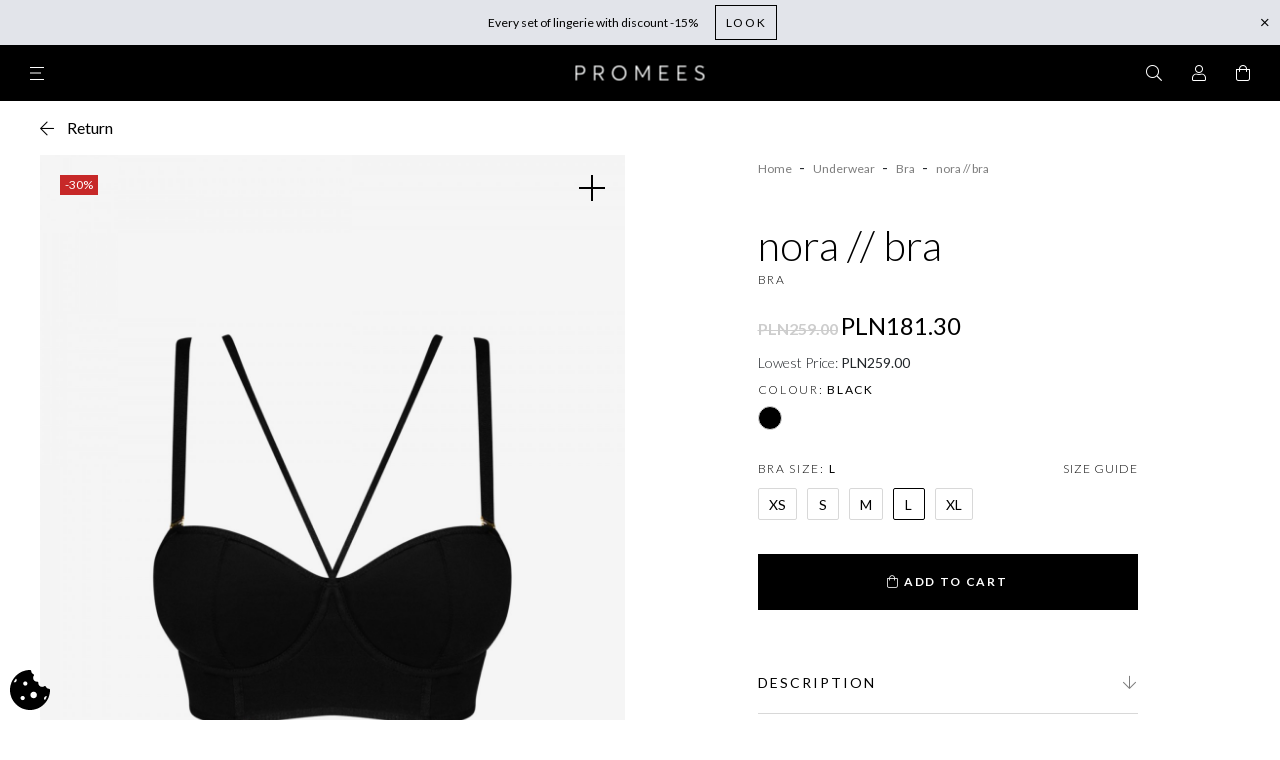

--- FILE ---
content_type: text/html; charset=utf-8
request_url: https://www.promees.pl/en/bra/101233-6560-nora-bra
body_size: 34163
content:
<!doctype html>
<html lang="en">

<head>
    
        
  <meta charset="utf-8">


  <meta http-equiv="x-ua-compatible" content="ie=edge">



    <link rel="canonical" href="https://www.promees.pl/en/bra/101233-nora-bra">

  <title>Black bra Nora– promees.pl</title>
  <meta name="description" content="The unique Nora bra made of flexible microfiber, adjustable in the circumference of the bra. Gold-colored metal accessories and padded cups with foam. Choose Promees.pl!">
  <meta name="keywords" content="">
  <meta name="p:domain_verify" content="be03fb79138b40ebebd22c142e2a475c"/>
            
                  <link rel="alternate" href="https://www.promees.pl/biustonosze/101233-nora-biustonosz" hreflang="pl-pl">
                  <link rel="alternate" href="https://www.promees.pl/en/bra/101233-nora-bra" hreflang="en-US">
        



  <meta name="viewport" content="width=device-width, initial-scale=1">



  <link rel="icon" type="image/vnd.microsoft.icon" href="/img/favicon.ico?1638956594">
  <link rel="shortcut icon" type="image/x-icon" href="/img/favicon.ico?1638956594">



      <link href="https://fonts.googleapis.com/css2?family=Lato:wght@300;400;700&display=swap" rel="stylesheet">
  



    


  <style>
    :root {
      --search-text: "Search suggestions";
      --fields-required-text: "* - must be completed";
    }
  </style>



  <link rel="preload" href="https://www.promees.pl/themes/promees/assets/webfonts/fa-brands-400.woff2" as="font" type="font/woff2" crossorigin>
  <link rel="preload" href="https://www.promees.pl/themes/promees/assets/webfonts/fa-light-300.woff2" as="font" type="font/woff2" crossorigin>
  <link rel="preload" href="https://www.promees.pl/themes/promees/assets/webfonts/fa-regular-400.woff2" as="font" type="font/woff2" crossorigin>



      <link rel="stylesheet" href="/modules/packetery/views/css/front.css?v=2.1.16?v=07112025" type="text/css" media="all">
    <link rel="stylesheet" href="https://ruch-osm.sysadvisors.pl/widget.css?v=07112025" type="text/css" media="all">
    <link rel="stylesheet" href="https://www.promees.pl/modules/ruch/views/css/ruch.css?v=07112025" type="text/css" media="all">
    <link rel="stylesheet" href="https://www.promees.pl/themes/promees/assets/cache/theme-e2ea0a2539.css?v=07112025" type="text/css" media="all">




      <script type="text/javascript" src="https://cashierui-api.secure.eservice.com.pl/js/api.js?v=07112025" ></script>


  <script type="text/javascript">
        var SCCconfig = {"_meta":{"module":"Powered by SEIGI Cookie & Consent module https:\/\/seigi.eu\/","version":"2.5.3","generated":"2026-01-24 16:17:22"},"cmv2_cats":{"analytics_storage":"analytics","ad_storage":"targeting","ad_user_data":"targeting","ad_personalization":"targeting","functionality_storage":"necessary","personalization_storage":"person_site","security_storage":"necessary"},"cookie_name":"seigi_cookie","cookie_expiration":182,"cookie_allow_remove":true,"autoremove_before_consent":true,"remove_cookie_tables":false,"enable_interval":true,"cookie_save_dot_domain":true,"force_consent":false,"gui_options":{"consent_modal":{"layout":"bar","position":"bottom left","transition":"0"},"settings_modal":{"layout":"bar","position":"right","transition":"0"}},"languages":{"en-US":{"consent_modal":{"title":"\ud83c\udf6a We use cookies!","description":"Hi, this website uses essential cookies to ensure its proper operation and tracking cookies to understand how you interact with it. The latter will be set only after consent. <button type=\"button\" data-cc=\"c-settings\" class=\"cc-link\">Let me choose<\/button>","buttons":[{"text":"Accept necessary","role":"accept_all","class":"c-bn c-btn-cta"},{"text":"Settings","role":"","class":"c-bn"}],"primary_btn":{"text":"Accept all","role":"accept_all"}},"settings_modal":{"title":"<img src=\"https:\/\/www.promees.pl\/img\/promees-logo-1599822694.jpg\" alt=\"Logo\" loading=\"lazy\" style=\"margin-left: -4px; margin-bottom: -5px; height: 35px\">","save_settings_btn":"Save Settings","accept_all_btn":"Accept all","accept_all_btn_class":"c-btn-cta","reject_all_btn_class":"","save_settings_btn_class":"","close_btn_label":"Close","cookie_table_headers":[{"col1":"Cookie"},{"col2":"URL"},{"col3":"Exp."},{"col4":"Info"}],"blocks":[{"title":"Cookie usage","description":"We use cookies to ensure the basic functionalities of the website and to enhance your online experience. You can choose for each category to opt-in\/out whenever you want. For more details relative to cookies and other sensitive data, please read the full <a href=\"#\" class=\"cc-link\">privacy policy<\/a>."},{"title":"Consent for Storing Necessary Cookies","description":"By selecting this option, you accept the storage of data and cookies necessary for the proper functioning of the site. These cookies are required to provide basic functions, such as security, network management, and accessibility of the site. They are not used to track your activity on the site and do not require your consent according to applicable regulations","toggle":{"value":"necessary","enabled":true,"readonly":true},"cookie_table":[{"col1":"Prestashop-","col2":"www.promees.pl","col3":"20d","col4":"This is basic Prestashop\/thirty bees cookie, that is used for storing information about your cart and login state","is_regex":true},{"col1":"PHPSESSID","col2":"www.promees.pl","col3":"2y","col4":"This is a session cookie used by PHP to maintain user session state across web pages. It allows the server to recognize returning users and ensures continuity of actions, such as keeping the user logged in or maintaining the contents of a shopping cart.","is_regex":true},{"col1":"seigi_cookie","col2":"www.promees.pl","col3":"365d","col4":"Cookie that stores your cookie consents","is_regex":true}]},{"title":"Performance and Analytics","description":"By checking this option, you consent to the storage of data and cookies used to analyze your behavior on our site. This allows for the collection of information on how you use our website, including which pages you visit most often and how you move between sections. This information is used to improve the site and tailor it to user needs","toggle":{"value":"analytics","enabled":false,"readonly":false},"cookie_table":[{"col1":"^_ga","col2":"google.com","col3":"2y","col4":"Long term ID used to identify unique users","is_regex":true},{"col1":"_gid","col2":"google.com","col3":"1d","col4":"Short term ID used to identify unique users"},{"col1":"_fbc","col2":"facebook.com","col3":"2y","col4":"Stores fbclid paramter value","is_regex":true},{"col1":"_fbp","col2":"facebook.com","col3":"90d","col4":"Unique user Identifier","is_regex":true}]},{"title":"Ad Personalization","description":"This option allows for the storage of cookies and data to tailor advertising to your interests, both on and off this site. It enables the collection and analysis of your site behavior to deliver targeted advertising that is more pertinent to your preferences and to measure the effectiveness of these ads.","toggle":{"value":"targeting","enabled":false,"readonly":false},"cookie_table":[{"col1":"fr","col2":"facebook.com","col3":"90d","col4":"Facebook remarketing cookie","is_regex":true}]},{"title":"Site Personalization","description":"By choosing this option, you consent to the use of cookies and data for enhancing your site experience through personalized content and features based on your usage patterns and preferences. This includes customizing layouts, content recommendations, and other site functionalities to make your browsing more relevant and engaging.","toggle":{"value":"person_site","enabled":false,"readonly":false}},{"title":"Security","description":"Selecting this option enables the use of cookies and data critical for ensuring the website's security and protecting against fraudulent activities. These cookies help to authenticate users, prevent unauthorized access to user accounts, and ensure the integrity of the website.","toggle":{"value":"security","enabled":false,"readonly":false}}],"reject_all_btn":"Accept required"}}},"revision":2262130826};
        var chartUri = "https:\/\/www.promees.pl\/en\/module\/seigipricehistory\/ajax";
        var dm_hash = "3GU8JRP1F";
        var dm_mode = 0;
        var evomodule = {"baseUrl":"https:\/\/www.promees.pl\/"};
        var inpostizi_backend_ajax_url = "https:\/\/www.promees.pl\/en\/module\/inpostizi\/backend";
        var inpostizi_binding_api_key = null;
        var inpostizi_fetch_binding_key = false;
        var inpostizi_generic_http_error = "Something went wrong. Please try again later.";
        var inpostizi_merchant_client_id = "5d9f81b6-fe3f-4a9a-b4ac-9a73c9c2b093";
        var payuLangId = "en";
        var payuSFEnabled = false;
        var pdtiktokpixeltracking_ajax_link = "https:\/\/www.promees.pl\/en\/module\/pdtiktokpixeltracking\/ajax";
        var pdtiktokpixeltracking_secure_key = "bcab915b121bb3f4681d2bad47c4238a";
        var prestashop = {"cart":{"products":[],"totals":{"total":{"type":"total","label":"Total","amount":0,"value":"PLN0.00"},"total_including_tax":{"type":"total","label":"Total (tax incl.)","amount":0,"value":"PLN0.00"},"total_excluding_tax":{"type":"total","label":"Total (tax excl.)","amount":0,"value":"PLN0.00"}},"subtotals":{"products":{"type":"products","label":"Subtotal","amount":0,"value":"PLN0.00"},"discounts":null,"shipping":{"type":"shipping","label":"Shipping","amount":0,"value":"Free"},"tax":null},"products_count":0,"summary_string":"0 items","vouchers":{"allowed":1,"added":[]},"discounts":[],"minimalPurchase":0,"minimalPurchaseRequired":""},"currency":{"name":"Z\u0142oty polski","iso_code":"PLN","iso_code_num":"985","sign":"PLN"},"customer":{"lastname":null,"firstname":null,"email":null,"birthday":null,"newsletter":null,"newsletter_date_add":null,"optin":null,"website":null,"company":null,"siret":null,"ape":null,"is_logged":false,"gender":{"type":null,"name":null},"addresses":[]},"language":{"name":"Angielski","iso_code":"en","locale":"en-US","language_code":"en-US","is_rtl":"0","date_format_lite":"Y-m-d","date_format_full":"Y-m-d H:i:s","id":2},"page":{"title":"","canonical":null,"meta":{"title":"Black bra Nora\u2013 promees.pl","description":"The unique Nora bra made of flexible microfiber, adjustable in the circumference of the bra. Gold-colored metal accessories and padded cups with foam. Choose Promees.pl!","keywords":"","robots":"index"},"page_name":"product","body_classes":{"lang-en":true,"lang-rtl":false,"country-US":true,"currency-PLN":true,"layout-full-width":true,"page-product":true,"tax-display-disabled":true,"product-id-101233":true,"product-nora \/\/ bra":true,"product-id-category-41":true,"product-id-manufacturer-0":true,"product-id-supplier-0":true,"product-available-for-order":true},"admin_notifications":[]},"shop":{"name":"PROMEES","logo":"\/img\/promees-logo-1599822694.jpg","stores_icon":"\/img\/logo_stores.png","favicon":"\/img\/favicon.ico"},"urls":{"base_url":"https:\/\/www.promees.pl\/","current_url":"https:\/\/www.promees.pl\/en\/bra\/101233-6560-nora-bra","shop_domain_url":"https:\/\/www.promees.pl","img_ps_url":"https:\/\/www.promees.pl\/img\/","img_cat_url":"https:\/\/www.promees.pl\/img\/c\/","img_lang_url":"https:\/\/www.promees.pl\/img\/l\/","img_prod_url":"https:\/\/www.promees.pl\/img\/p\/","img_manu_url":"https:\/\/www.promees.pl\/img\/m\/","img_sup_url":"https:\/\/www.promees.pl\/img\/su\/","img_ship_url":"https:\/\/www.promees.pl\/img\/s\/","img_store_url":"https:\/\/www.promees.pl\/img\/st\/","img_col_url":"https:\/\/www.promees.pl\/img\/co\/","img_url":"https:\/\/www.promees.pl\/themes\/promees\/assets\/img\/","css_url":"https:\/\/www.promees.pl\/themes\/promees\/assets\/css\/","js_url":"https:\/\/www.promees.pl\/themes\/promees\/assets\/js\/","pic_url":"https:\/\/www.promees.pl\/upload\/","pages":{"address":"https:\/\/www.promees.pl\/en\/address","addresses":"https:\/\/www.promees.pl\/en\/addresses","authentication":"https:\/\/www.promees.pl\/en\/login","cart":"https:\/\/www.promees.pl\/en\/cart","category":"https:\/\/www.promees.pl\/en\/index.php?controller=category","cms":"https:\/\/www.promees.pl\/en\/index.php?controller=cms","contact":"https:\/\/www.promees.pl\/en\/contact-us","discount":"https:\/\/www.promees.pl\/en\/discount","guest_tracking":"https:\/\/www.promees.pl\/en\/guest-tracking","history":"https:\/\/www.promees.pl\/en\/order-history","identity":"https:\/\/www.promees.pl\/en\/identity","index":"https:\/\/www.promees.pl\/en\/","my_account":"https:\/\/www.promees.pl\/en\/my-account","order_confirmation":"https:\/\/www.promees.pl\/en\/order-confirmation","order_detail":"https:\/\/www.promees.pl\/en\/index.php?controller=order-detail","order_follow":"https:\/\/www.promees.pl\/en\/order-follow","order":"https:\/\/www.promees.pl\/en\/order","order_return":"https:\/\/www.promees.pl\/en\/index.php?controller=order-return","order_slip":"https:\/\/www.promees.pl\/en\/credit-slip","pagenotfound":"https:\/\/www.promees.pl\/en\/page-not-found","password":"https:\/\/www.promees.pl\/en\/password-recovery","pdf_invoice":"https:\/\/www.promees.pl\/en\/index.php?controller=pdf-invoice","pdf_order_return":"https:\/\/www.promees.pl\/en\/index.php?controller=pdf-order-return","pdf_order_slip":"https:\/\/www.promees.pl\/en\/index.php?controller=pdf-order-slip","prices_drop":"https:\/\/www.promees.pl\/en\/prices-drop","product":"https:\/\/www.promees.pl\/en\/index.php?controller=product","search":"https:\/\/www.promees.pl\/en\/search","sitemap":"https:\/\/www.promees.pl\/en\/Sitemap","stores":"https:\/\/www.promees.pl\/en\/stores","supplier":"https:\/\/www.promees.pl\/en\/supplier","register":"https:\/\/www.promees.pl\/en\/login?create_account=1","order_login":"https:\/\/www.promees.pl\/en\/order?login=1"},"alternative_langs":{"pl-pl":"https:\/\/www.promees.pl\/biustonosze\/101233-nora-biustonosz","en-US":"https:\/\/www.promees.pl\/en\/bra\/101233-nora-bra"},"theme_assets":"\/themes\/promees\/assets\/","actions":{"logout":"https:\/\/www.promees.pl\/en\/?mylogout="},"no_picture_image":{"bySize":{"product_pack":{"url":"https:\/\/www.promees.pl\/img\/p\/en-default-product_pack.jpg","width":68,"height":86},"small_default":{"url":"https:\/\/www.promees.pl\/img\/p\/en-default-small_default.jpg","width":98,"height":98},"product_pack_2x":{"url":"https:\/\/www.promees.pl\/img\/p\/en-default-product_pack_2x.jpg","width":136,"height":172},"cart_default":{"url":"https:\/\/www.promees.pl\/img\/p\/en-default-cart_default.jpg","width":200,"height":250},"medium_default":{"url":"https:\/\/www.promees.pl\/img\/p\/en-default-medium_default.jpg","width":452,"height":452},"home_default":{"url":"https:\/\/www.promees.pl\/img\/p\/en-default-home_default.jpg","width":480,"height":600},"large_default":{"url":"https:\/\/www.promees.pl\/img\/p\/en-default-large_default.jpg","width":800,"height":1000},"gallery":{"url":"https:\/\/www.promees.pl\/img\/p\/en-default-gallery.jpg","width":1200,"height":1500}},"small":{"url":"https:\/\/www.promees.pl\/img\/p\/en-default-product_pack.jpg","width":68,"height":86},"medium":{"url":"https:\/\/www.promees.pl\/img\/p\/en-default-medium_default.jpg","width":452,"height":452},"large":{"url":"https:\/\/www.promees.pl\/img\/p\/en-default-gallery.jpg","width":1200,"height":1500},"legend":""}},"configuration":{"display_taxes_label":false,"display_prices_tax_incl":true,"is_catalog":false,"show_prices":true,"opt_in":{"partner":true},"quantity_discount":{"type":"discount","label":"Discount"},"voucher_enabled":1,"return_enabled":0},"field_required":[],"breadcrumb":{"links":[{"title":"Home","url":"https:\/\/www.promees.pl\/en\/"},{"title":"Underwear","url":"https:\/\/www.promees.pl\/en\/underwear-40"},{"title":"Bra","url":"https:\/\/www.promees.pl\/en\/bra-41"},{"title":"nora \/\/ bra","url":"https:\/\/www.promees.pl\/en\/bra\/101233-6560-nora-bra#\/bra_size-l"}],"count":4},"link":{"protocol_link":"https:\/\/","protocol_content":"https:\/\/"},"time":1769268157,"static_token":"e48d4e846ac37b85bae8ae212a3c6030","token":"5882994455bc0269e3e07b85425e0e0a"};
        var psemailsubscription_subscription = "https:\/\/www.promees.pl\/en\/module\/ps_emailsubscription\/subscription";
        var psr_icon_color = "#F19D76";
        var sph_translations = {"reduction":"Price reduced by","price":"Price","unavailable":""};
        var stm_currency = "PLN";
      </script>


  <script type="text/javascript">
    (function(d, id) {
      if (!window.flowbox) { var f = function () { f.q.push(arguments); }; f.q = []; window.flowbox = f; }
      if (d.getElementById(id)) {return;}
        var s = d.createElement('script'), fjs = d.scripts[d.scripts.length - 1]; s.id = id; s.async = true;
      s.src = 'https://connect.getflowbox.com/flowbox.js';
      fjs.parentNode.insertBefore(s, fjs);
    })(document, 'flowbox-js-embed');
  </script>





  <!-- Pinterest Tag -->
  <script>
    !function(e){if(!window.pintrk){window.pintrk = function () {
      window.pintrk.queue.push(Array.prototype.slice.call(arguments))};var
            n=window.pintrk;n.queue=[],n.version="3.0";var
            t=document.createElement("script");t.async=!0,t.src=e;var
            r=document.getElementsByTagName("script")[0];
      r.parentNode.insertBefore(t,r)}}("https://s.pinimg.com/ct/core.js");
    pintrk('load', '2614360151357', {em: '<user_email_address>'});
    pintrk('page');
  </script>
  <noscript>
    <img height="1" width="1" style="display:none;" alt=""
         src="https://ct.pinterest.com/v3/?event=init&tid=2614360151357&pd[em]=<hashed_email_address>&noscript=1" />
  </noscript>
  <!-- end Pinterest Tag -->


  <!-- Google Tag Manager -->
  <script>(function(w,d,s,l,i){w[l]=w[l]||[];w[l].push({'gtm.start':

              new Date().getTime(),event:'gtm.js'});var f=d.getElementsByTagName(s)[0],

            j=d.createElement(s),dl=l!='dataLayer'?'&l='+l:'';j.async=true;j.src=

            'https://www.googletagmanager.com/gtm.js?id='+i+dl;f.parentNode.insertBefore(j,f);

    })(window,document,'script','dataLayer','GTM-PD72JTW');</script>
  <!-- End Google Tag Manager -->





  <!-- emarketing start -->


<!-- emarketing end -->
<!-- START - Google Remarketing + Dynamic - remarketing Code -->

<script type="text/javascript" data-keepinline="true" async src="https://www.googletagmanager.com/gtag/js?id=AW-867241735"></script>
<script type="text/javascript" data-keepinline="true">
    window.dataLayer = window.dataLayer || [];

    function gtag(){dataLayer.push(arguments);}
    gtag('js', new Date());
    
            
    gtag('config', 'AW-867241735', {'send_page_view': false});
    
            
</script>

<!-- END - Google Remarketing + Dynamic - remarketing Code -->
<script>window._edrone = window._edrone || {}; _edrone.app_id="59d7837fbaa6b";/**
 * 2016-2022 edrone
 * edrone JavaScript Library.
 * https://edrone.me/
 *
 * GPL licenses.
 * https://edrone.me/integration-license/
 */

!function(e){_edrone.platform="prestashop",_edrone.action_type="other",window._edrone_send_handler=function(){_edrone.first_run=!1;var e=new XMLHttpRequest,o=_edrone.edrone_ajax_shop_url?_edrone.edrone_ajax_shop_url:window.location.origin,n=null;document.querySelector("body#category")&&document.querySelector("body#category").classList.forEach(e=>{e.match(/(category-id-)\d+/g)&&(n=parseInt(e.split("category-id-")[1]))}),e.open("GET",o+"/index.php?fc=module&module=edrone&controller=EdroneUserSessionData&id_category="+n,!0),e.onreadystatechange=function(){if(4===this.readyState&&this.status>=200&&this.status<400){var e=JSON.parse(this.responseText);window._edrone.sender_type="browser",window._edrone.app_id=encodeURIComponent(e.app_id),window._edrone.email=encodeURIComponent(e.email),window._edrone.first_name=encodeURIComponent(e.first_name),window._edrone.last_name=encodeURIComponent(e.last_name),window._edrone.country=encodeURIComponent(e.country),window._edrone.version=encodeURIComponent(e.version),window._edrone.platform_version=encodeURIComponent(e.platform_version),window._edrone.shop_lang=encodeURIComponent(e.shop_lang),e.order_id&&(window._edrone.order_id=encodeURIComponent(e.order_id)),e.base_currency&&(window._edrone.base_currency=encodeURIComponent(e.base_currency)),e.base_payment_value&&(window._edrone.base_payment_value=encodeURIComponent(e.base_payment_value)),e.city&&(window._edrone.city=encodeURIComponent(e.city)),e.coupon&&(window._edrone.coupon=encodeURIComponent(e.coupon)),e.order_payment_value&&(window._edrone.order_payment_value=encodeURIComponent(e.order_payment_value)),e.product_category_ids&&(window._edrone.product_category_ids=encodeURIComponent(e.product_category_ids)),e.product_category_names&&(window._edrone.product_category_names=encodeURIComponent(e.product_category_names)),e.product_counts&&(window._edrone.product_counts=encodeURIComponent(e.product_counts)),e.product_ids&&(window._edrone.product_ids=encodeURIComponent(e.product_ids)),e.product_titles&&(window._edrone.product_titles=encodeURIComponent(e.product_titles)),e.product_images&&(window._edrone.product_images=encodeURIComponent(e.product_images)),e.order_currency&&(window._edrone.order_currency=encodeURIComponent(e.order_currency)),e.product_skus&&(window._edrone.product_skus=encodeURIComponent(e.product_skus)),e.product_urls&&(window._edrone.product_urls=encodeURIComponent(e.product_urls)),window._edrone.init()}},e.send(),e=null};var o=document.createElement("script");o.type="text/javascript",o.async=!0,o.src=("https:"==document.location.protocol?"https:":"http:")+"//d3bo67muzbfgtl.cloudfront.net/edrone_2_0.js";var n=document.getElementsByTagName("script")[0];n.parentNode.insertBefore(o,n)}();</script><script type="text/javascript">_edrone.product_titles="nora+%2F%2F+bra"</script>
<script type="text/javascript">_edrone.product_images="http%3A%2F%2Fwww.promees.pl%2Fimg%2Fp%2F8%2F3%2F8%2F4%2F8384.jpg"</script>
<script type="text/javascript">_edrone.product_ids="101233"</script>
<script type="text/javascript">_edrone.product_skus="nora_bra"</script>
<script type="text/javascript">_edrone.product_category_ids="2%7E37%7E40%7E41%7E60%7E63%7E71%7E94%7E97%7E99%7E100%7E120%7E142%7E197%7E198"</script>
<script type="text/javascript">_edrone.product_category_names="All%7EBestsellers%7EUnderwear%7EBra%7EStriped+underwear%7ELadies%27+Nightwear%7EOutlet%7ENightLife%7ELove%7EInstaTop%7EBestGift%7ECzarny+stanik%7EBiustonosz+z+paskami%7EBielizna+Premium%7ESeksowna+bielizna"</script>
<script type="text/javascript">_edrone.product_urls="https%3A%2F%2Fwww.promees.pl%2Fen%2Fbra%2F101233-6560-nora-bra"</script>
<script type="text/javascript">_edrone.action_type="product_view"</script>
<script type="text/javascript">_edrone.product_counts="159"</script>
<script type="text/javascript">_edrone.city=""</script>
<script type="text/javascript">_edrone.country=""</script>
<script type="text/javascript">_edrone.phone=""</script>
<script type="text/javascript">_edrone.product_brand_ids="0"</script>
<script type="text/javascript">_edrone.product_brand_names=""</script>
<script type="text/javascript" src="https://code.jquery.com/jquery-1.7.1.min.js"></script><script>/**
 * 2016-2022 edrone
 * edrone JavaScript Library.
 * https://edrone.me/
 *
 * GPL licenses.
 * https://edrone.me/integration-license/
 */

"object"==typeof ajaxCart&&(ajaxCart.newAdd=ajaxCart.add,ajaxCart.add=function(e,o,n,d,t,a){$("body").ajaxComplete(function(e,o,n){var d=_edrone.edrone_ajax_shop_url?_edrone.edrone_ajax_shop_url:window.location.origin;$(e.currentTarget).unbind("ajaxComplete"),$.ajax({method:"POST",url:d+"/index.php?fc=module&module=edrone&controller=EdroneAddToCartAjax",dataType:"json",data:{token:prestashop.static_token}}).done(function(e){try{_edrone.action_type=encodeURIComponent(e.action_type),_edrone.product_category_ids=encodeURIComponent(e.product_category_ids),_edrone.product_category_names=encodeURIComponent(e.product_category_names),_edrone.product_ids=encodeURIComponent(e.product_ids),_edrone.product_images=encodeURIComponent(e.product_images),_edrone.product_skus=encodeURIComponent(e.product_skus),_edrone.product_titles=encodeURIComponent(e.product_titles),_edrone.init()}catch(e){console.log("Failed to get product data.")}})}),ajaxCart.newAdd(e,o,n,d,t,a)});</script><script>/**
 * 2016-2022 edrone
 * edrone JavaScript Library.
 * https://edrone.me/
 *
 * GPL licenses.
 * https://edrone.me/integration-license/
 */

$(document).ready(function(){$(document).on("click",'[data-button-action="add-to-cart"]',function(e){e.preventDefault()}),prestashop.on("updateCart",function(e){if(e&&e.reason&&"add-to-cart"==e.reason.linkAction){var o=e.reason.idProduct,r=e.reason.cart.products,t=(e.reason.images,r[r.length-1]);console.log(t.images[0].large.url),_edrone.product_category_ids=_edrone.product_category_ids,_edrone.product_category_names=_edrone.product_category_names,_edrone.product_titles=t.name,_edrone.product_urls=t.url,_edrone.product_images=t.images[0].large.url,_edrone.product_ids=o,_edrone.action_type="add_to_cart",_edrone.init()}})});</script><script>/**
 * 2016-2022 edrone
 * edrone JavaScript Library.
 * https://edrone.me/
 *
 * GPL licenses.
 * https://edrone.me/integration-license/
 */

function sendInformation(e,n){var o=_edrone.edrone_ajax_shop_url?_edrone.edrone_ajax_shop_url:window.location.origin;$.ajax({method:"POST",url:o+"/index.php?fc=module&module=edrone&controller=EdroneSubscribe&email="+e+"&status="+n,dataType:"json",data:{token:prestashop.static_token}}).done(function(e){try{_edrone.action_type=encodeURIComponent(e.action_type),_edrone.subscription_status_type_id=encodeURIComponent(e.subscription_status_type_id),_edrone.email=encodeURIComponent(e.email),_edrone.subscriber_status=encodeURIComponent(e.subscriber_status),_edrone.subscription_status_reason=encodeURIComponent(e.subscription_status_reason),_edrone.event_date=encodeURIComponent(e.event_date),_edrone.event_id=encodeURIComponent(e.event_id),_edrone.app_id=encodeURIComponent(e.app_id),_edrone.signature=encodeURIComponent(e.signature),_edrone.init()}catch(e){console.log("Failed to subscribe user: "),console.log(e)}})}document.addEventListener("DOMContentLoaded",function(e){document.body.addEventListener("click",function e(n){if(n.target.classList.contains("form-control-submit")){n.preventDefault();var o=$('input[name$="email"]'),t=$('input[name$="newsletter"]');sendInformation(encodeURIComponent(o[0].value),t[0].checked?1:0),document.body.removeEventListener("click",e),document.getElementById("customer-form").submit()}})});</script>
<script data-cfasync="false" src="https://www.promees.pl/modules/seigitagmanager/id.php"></script>
<script data-cfasync="false">
 console.debug("Loaded STM top.js");var seigitagmanager={integrations:[],addListener:function(e,t){void 0===this.integrations[e]&&(this.integrations[e]=[]),this.integrations[e].push(t)},execute:function(e,t={}){if(console.log("Called Execute",{event:e,params:t}),void 0!==this.integrations[e])for(const n in this.integrations[e])"function"==typeof this.integrations[e][n]&&this.integrations[e][n](t);else console.log("STM: No events registered under "+e)},parsePrice:function(e){var t=e.search("\\."),n=e.search(",");return e.search("'")&&(e=e.replaceAll("'","")),e.search("\\s")&&(e=e.replaceAll(" ","")),t===n||(e=t>n?e.replaceAll(",",""):e.replaceAll(".","").replace(",",".")),Math.round(parseFloat(e)*Math.pow(10,roundMode))/Math.pow(10,roundMode)},createFunctionWithTimeout:function(e,t){var n=!1;function o(){n||(n=!0,e())}return setTimeout(o,t||1e3),o}};function stmUUID(){return"object"==typeof crypto&&"function"==typeof crypto.randomUUID?crypto.randomUUID():"xxxxxxxx-xxxx-4xxx-yxxx-xxxxxxxxxxxx".replace(/[xy]/g,function(e){var t=16*Math.random()|0;return("x"==e?t:3&t|8).toString(16)})}var seigitagmanager_selector_container = ".product-container";  var seigitagmanager_selector_name = ".product-name"; var seigitagmanager_selector_price = ".price.product-price"; </script><!-- TikTok Pixel Base Code -->
<script>

	!function (w, d, t) {
	  	w.TiktokAnalyticsObject=t;var ttq=w[t]=w[t]||[];ttq.methods=["page","track","identify","instances","debug","on","off","once","ready","alias","group","enableCookie","disableCookie"],ttq.setAndDefer=function(t,e){t[e]=function(){t.push([e].concat(Array.prototype.slice.call(arguments,0)))}};for(var i=0;i<ttq.methods.length;i++)ttq.setAndDefer(ttq,ttq.methods[i]);ttq.instance=function(t){for(var e=ttq._i[t]||[],n=0;n<ttq.methods.length;n++)ttq.setAndDefer(e,ttq.methods[n]);return e},ttq.load=function(e,n){var i="https://analytics.tiktok.com/i18n/pixel/events.js";ttq._i=ttq._i||{},ttq._i[e]=[],ttq._i[e]._u=i,ttq._t=ttq._t||{},ttq._t[e]=+new Date,ttq._o=ttq._o||{},ttq._o[e]=n||{};var o=document.createElement("script");o.type="text/javascript",o.async=!0,o.src=i+"?sdkid="+e+"&lib="+t;var a=document.getElementsByTagName("script")[0];a.parentNode.insertBefore(o,a)};

	  	ttq.load('COQB2DJC77U5LTIRGFHG');
	  	console.log('TikTok Pixel - Base code initialization')
	}(window, document, 'ttq');

	ttq.identify({
		email: '',
		phone_number: '',
	});




</script>
<!-- End TikTok Pixel Base Code -->


    <script>
        var gglogin_appid = '165396304616-hitm09kgru88fuiqs3j5h0a918h866db.apps.googleusercontent.com';
        var ggl_loginloader = 'https://www.promees.pl/en/module/glogin/loginloader?ajax=1';
        
                
        
                var baseDir = prestashop.urls.base_url;
        var baseUri = prestashop.urls.base_url;
                
    </script>

<!-- Orlen-hookHeader product -->  <!-- START OF DOOFINDER ADD TO CART SCRIPT -->
  <script>
    document.addEventListener('doofinder.cart.add', function(event) {

      const checkIfCartItemHasVariation = (cartObject) => {
        return (cartObject.item_id === cartObject.grouping_id) ? false : true;
      }

      /**
      * Returns only ID from string
      */
      const sanitizeVariationID = (variationID) => {
        return variationID.replace(/\D/g, "")
      }

      doofinderManageCart({
        cartURL          : "https://www.promees.pl/en/cart",  //required for prestashop 1.7, in previous versions it will be empty.
        cartToken        : "e48d4e846ac37b85bae8ae212a3c6030",
        productID        : checkIfCartItemHasVariation(event.detail) ? event.detail.grouping_id : event.detail.item_id,
        customizationID  : checkIfCartItemHasVariation(event.detail) ? sanitizeVariationID(event.detail.item_id) : 0,   // If there are no combinations, the value will be 0
        quantity         : event.detail.amount,
        statusPromise    : event.detail.statusPromise,
        itemLink         : event.detail.link,
        group_id         : event.detail.group_id
      });
    });
  </script>
  <!-- END OF DOOFINDER ADD TO CART SCRIPT -->

  <!-- START OF DOOFINDER UNIQUE SCRIPT -->
  <script data-keepinline>
    
    (function(w, k) {w[k] = window[k] || function () { (window[k].q = window[k].q || []).push(arguments) }})(window, "doofinderApp")
    

    // Custom personalization:
    doofinderApp("config", "language", "en-US");
    doofinderApp("config", "currency", "PLN");
  </script>
  <script src="https://eu1-config.doofinder.com/2.x/cf9e2c9e-e6bf-485b-8b99-fcd8b4cfc167.js" async></script>
  <!-- END OF DOOFINDER UNIQUE SCRIPT -->

  <!-- START INTEGRATION WITH KLAVIYO -->
  <script>
    window.addEventListener('load', async (event) => {
      if ('undefined' !== typeof klaviyo && 'undefined' !== typeof klCustomer && false === await klaviyo.isIdentified() && klCustomer && "" !== klCustomer.email) {
        const companyId = await klaviyo.account();
        let userId = window.localStorage.getItem('df-random-userid');
        userId = JSON.parse(userId);
        
        klaviyo.identify({
            "email": klCustomer.email
        });

        try {
          const response = await fetch('https://a.klaviyo.com/client/profiles?company_id=' + companyId, {
            method: 'POST',
            headers: {
              accept: 'application/vnd.api+json',
              revision: '2025-01-15',
              'content-type': 'application/vnd.api+json'
            },
            body: JSON.stringify({
              data: {
                type: "profile",
                attributes: {
                  email: klCustomer.email,
                  external_id: userId
                }
              }
            })
          });

          if (!response.ok) {
            console.error('Failed to send data to Klaviyo:', await response.text());
          }
        } catch (error) {
          console.error('Failed to send data to Klaviyo:', error);
        }
      }
    });
  </script>
  <!-- END INTEGRATION WITH KLAVIYO -->
<style>
:root {
  --scc-popup-width: 24.2em;
  --scc-color: #000000;
  --scc-color-hov: #222222;
  --scc-b1-order: 1;
  --scc-b2-order: 2;
  --scc-b3-order: 3;
}
</style>

<noscript>
  <style>
    /**
    * Reinstate scrolling for non-JS clients
    */
    .simplebar-content-wrapper {
      overflow: auto;
    }
  </style>
</noscript>

<style>
  .product-miniature .thumbnail-container .product-flags .product-flag {
    background-color: black;
  }
  .dfd-card-price--sale {
    color: #e92a2a !important;
  }

  .delivery-option-logo {
    height: 60px !important;
  }

  #cm.bar {
    padding: 1em !important;
  }

  #cm.bar #c-inr {
    max-width: 100% !important;
  }

  #c-bns button.c-bn {
    border-radius: 0 !important;
  }

  #c-bns button.c-bn:not(.c-btn-cta) {
    background: none !important;
    border: 1px solid #000000 !important;
  }
</style>


    
    <meta property="og:type" content="product">
    <meta property="og:url" content="https://www.promees.pl/en/bra/101233-6560-nora-bra">
    <meta property="og:title" content="Black bra Nora– promees.pl">
    <meta property="og:site_name" content="PROMEES">
    <meta property="og:description" content="The unique Nora bra made of flexible microfiber, adjustable in the circumference of the bra. Gold-colored metal accessories and padded cups with foam. Choose Promees.pl!">
    <meta property="og:image" content="https://www.promees.pl/8384-gallery/nora-bra.jpg">
            <meta property="product:pretax_price:amount" content="147.398374">
        <meta property="product:pretax_price:currency" content="PLN">
        <meta property="product:price:amount" content="181.3">
        <meta property="product:price:currency" content="PLN">
        
</head>

<body id="product" class="lang-en country-us currency-pln layout-full-width page-product tax-display-disabled product-id-101233 product-nora-bra product-id-category-41 product-id-manufacturer-0 product-id-supplier-0 product-available-for-order
 header-top-bar-is-ready 
">
    
        <!-- Google Tag Manager (noscript) -->
        <noscript><iframe src="https://www.googletagmanager.com/ns.html?id=GTM-PD72JTW" height="0" width="0" style="display:none;visibility:hidden"></iframe></noscript>
        <!-- End Google Tag Manager (noscript) -->
    


    


<main>
    
            

    
                

  <style>
    .header-top-bar {
    
    }
    .header-top-bar, .header-top-bar p, .header-top-bar span {
                }

    .header-top-bar__btn {
            background-color: transparent!important;
                border: 1px solid #000000!important;
                      height: 35px!important;
      line-height: 33px!important;
          text-decoration: none!important;
      padding: 0 10px!important;
      margin: 0 15px!important;
      text-transform: none!important;
    }

    .header-top-bar__btn::after {
      display: none!important;
    }
    .header-top-bar__btn:hover {
      box-shadow: none!important;
    }

    .header-top-bar__close i{
        }

      .header-top-bar__counter {
          display: inline-block;
          margin-left: 10px;
      }

  </style>


  
      <div class="header-top-bar">
        <p>Every set of lingerie with discount -15% </p>

        
              <a href="https://www.promees.pl/en/sets-55" class="header-top-bar__btn btn">LOOK</a>
      
      <button class="header-top-bar__close"><i class="fal fa-times"></i></button>
    </div>
    

  <header class="header">
    <div class="header__wrapper  container-full">
      <a href="#" data-toggle-menu class="header__hamburger hamburger">
        <span></span>
        <span></span>
        <span></span>
      </a>

                                        
      
      <a href="https://www.promees.pl/en/" class="header__logo">
        
          <img class="header__logo--black" src="/modules/hcf/img/promees__logo.png" alt="PROMEES">
          <img class="header__logo--white" src="/modules/hcf/img/promees__logo--white.png" alt="PROMEES">
        
      </a>
      

      <div class="header__links">
          <!-- Block search module TOP -->
<div class="header__links--search">
	<a href="#" data-toggle-body="search-is-active" class="header__links__item"><i class="fal fa-search"></i></a>

	<div id="search_widget" class="header-search" data-search-controller-url="//www.promees.pl/en/search">
		<form method="get" action="//www.promees.pl/en/search">
			<input type="hidden" name="controller" value="search">
			<input type="text" name="s" value="" placeholder="Search our catalog" aria-label="Search">
			<button type="submit">
				<i class="fal fa-search"></i>
			</button>
		</form>
	</div>

</div>
<!-- /Block search module TOP -->
<div id="_desktop_user_info" class="header__links--account">
    <div class="user-info">

                    <a class="header__links__item" href="https://www.promees.pl/en/my-account" title="Log in to your customer account" rel="nofollow">
                <i class="fal fa-user"></i>
            </a>
            </div>
</div>
<div id="_desktop_cart" class="header__links--cart">
    <div class="blockcart cart-preview inactive" data-refresh-url="//www.promees.pl/en/module/ps_shoppingcart/ajax">
        <a rel="nofollow" href="//www.promees.pl/en/cart?action=show" class="header__links__item">
            <i class="fal fa-shopping-bag"></i>
                    </a>
    </div>
</div>


      </div>


      <div class="side-menu" data-simplebar>
        <a href="#" data-toggle-menu class="side-menu__close">
          <i class="fal fa-times"></i>
        </a>
          

    
                    <ul class="menu" id="main-menu" data-depth="0">
                                                        <li class="category                                                " id="category-26">

                        <a
                                class=""
                                href="https://www.promees.pl/en/new-26" data-depth="0" data-category-id="26"
                                                        >
                  <span>
                    New
                  </span>
                                                    </a>

                    </li>
                                                        <li class="category                                                " id="category-37">

                        <a
                                class=""
                                href="https://www.promees.pl/en/bestsellers-37" data-depth="0" data-category-id="37"
                                                        >
                  <span>
                    Bestsellers
                  </span>
                                                    </a>

                    </li>
                                                        <li class="category                                                " id="category-183">

                        <a
                                class=""
                                href="https://www.promees.pl/en/pre-sale-2425-183" data-depth="0" data-category-id="183"
                                                        >
                  <span>
                    Pre-Sale 24/25
                  </span>
                                                    </a>

                    </li>
                                                        <li class="category                                                " id="category-71">

                        <a
                                class=""
                                href="https://www.promees.pl/en/outlet-71" data-depth="0" data-category-id="71"
                                                        >
                  <span>
                    Outlet
                  </span>
                                                    </a>

                    </li>
                                                        <li class="category                        has-children                         " id="category-55">

                        <a
                                class=""
                                href="https://www.promees.pl/en/sets-55" data-depth="0" data-category-id="55"
                                                        >
                  <span>
                    Sets
                  </span>
                                                            <i class="fal fa-arrow-down"></i>
                                                    </a>

                    </li>
                                                        <li class="category                        has-children                         " id="category-40">

                        <a
                                class=""
                                href="https://www.promees.pl/en/underwear-40" data-depth="0" data-category-id="40"
                                                        >
                  <span>
                    Underwear
                  </span>
                                                            <i class="fal fa-arrow-down"></i>
                                                    </a>

                    </li>
                                                        <li class="category                        has-children                         " id="category-49">

                        <a
                                class=""
                                href="https://www.promees.pl/en/accessories-49" data-depth="0" data-category-id="49"
                                                        >
                  <span>
                    Accessories
                  </span>
                                                            <i class="fal fa-arrow-down"></i>
                                                    </a>

                    </li>
                                                        <li class="category                        has-children                         " id="category-70">

                        <a
                                class=""
                                href="https://www.promees.pl/en/clothes-70" data-depth="0" data-category-id="70"
                                                        >
                  <span>
                    Clothes
                  </span>
                                                            <i class="fal fa-arrow-down"></i>
                                                    </a>

                    </li>
                                                        <li class="category                        has-children                         " id="category-56">

                        <a
                                class=""
                                href="https://www.promees.pl/en/swimsuits-56" data-depth="0" data-category-id="56"
                                                        >
                  <span>
                    Swimsuits
                  </span>
                                                            <i class="fal fa-arrow-down"></i>
                                                    </a>

                    </li>
                                                        <li class="category                                                is-main-category " id="category-2">

                        <a
                                class=""
                                href="https://www.promees.pl/en/all-2" data-depth="0" data-category-id="2"
                                                        >
                  <span>
                    All
                  </span>
                                                    </a>

                    </li>
                            </ul>
        
        
        
    


        <div class="side-menu__bottom">
            <div class="links">
          <div class="link-block">
        <ul class="link-block__list">
                          <li class="link-block__list__item">
                <a
                        id="link-custom-page-blog-3"
                        class="custom-page-link"
                        href="https://www.promees.pl/en/blog"
                        title=""
                                        >
                    Blog
                </a>
              </li>
                          <li class="link-block__list__item">
                <a
                        id="link-cms-page-9-3"
                        class="cms-page-link"
                        href="https://www.promees.pl/en/content/9-lookbook-promees"
                        title="Do you want to be a model for others and join Lookbook Promees? All you have to do is show yourself in our styling and tag us on your social media!"
                                        >
                    Lookbook
                </a>
              </li>
                          <li class="link-block__list__item">
                <a
                        id="link-cms-page-15-3"
                        class="cms-page-link"
                        href="https://www.promees.pl/en/content/15-about-us"
                        title="Look, how the Promees brand was created, which produces sexy accessories for lingerie. It is one of the most popular lingerie companies in Poland!"
                                        >
                    About us
                </a>
              </li>
                          <li class="link-block__list__item">
                <a
                        id="link-cms-page-16-3"
                        class="cms-page-link"
                        href="https://www.promees.pl/en/content/16-promees-stationary-shop"
                        title="Call on the Promees stationary store  and see what sensual lingerie and sexy accessories look like. We invite you to Nawrot 2a street in Łódź!"
                                        >
                    Stationary shop
                </a>
              </li>
                          <li class="link-block__list__item">
                <a
                        id="link-cms-page-10-3"
                        class="cms-page-link"
                        href="https://www.promees.pl/en/content/10-delivery-and-returns"
                        title=""
                                        >
                    Delivery and returns
                </a>
              </li>
                          <li class="link-block__list__item">
                <a
                        id="link-cms-page-17-3"
                        class="cms-page-link"
                        href="https://www.promees.pl/en/content/17-size-guide"
                        title="Size guide PROMEES"
                                        >
                    Size guide
                </a>
              </li>
                          <li class="link-block__list__item">
                <a
                        id="link-static-page-contact-3"
                        class="cms-page-link"
                        href="https://www.promees.pl/en/contact-us"
                        title="Use our form to contact us"
                                        >
                    Contact us
                </a>
              </li>
                          <li class="link-block__list__item">
                <a
                        id="link-custom-page-giftcards-3"
                        class="custom-page-link"
                        href="https://www.promees.pl/en/karty-podarunkowe-78"
                        title=""
                                        >
                    Giftcards
                </a>
              </li>
                          <li class="link-block__list__item">
                <a
                        id="link-cms-page-8-3"
                        class="cms-page-link"
                        href="https://www.promees.pl/en/content/8-faq"
                        title=""
                                        >
                    FAQ
                </a>
              </li>
                          <li class="link-block__list__item">
                <a
                        id="link-static-page-my-account-3"
                        class="cms-page-link"
                        href="https://www.promees.pl/en/my-account"
                        title=""
                                        >
                    My account
                </a>
              </li>
                    </ul>
      </div>
    
</div>


            <ul id="_desktop_language_selector" class="lang-selector">
            <li >
            <a href="https://www.promees.pl/biustonosze/101233-nora-biustonosz" data-iso-code="pl">pl</a>
        </li>
            <li  class="current" >
            <a href="https://www.promees.pl/en/bra/101233-nora-bra" data-iso-code="en">en</a>
        </li>
        </ul>

            <ul class="social-list ">
            <li>
            <a href="https://www.facebook.com/promeespl/" rel="nofollow" target="_blank"><i class="fab fa-facebook-f"></i></a>
        </li>
                <li>
            <a href="https://www.instagram.com/promeeslingerie/" rel="nofollow" target="_blank"><i class="fab fa-instagram"></i></a>
        </li>
                <li>
            <a href="https://www.youtube.com/channel/UCgFG__LX8QU0SzRAhm6r0Ew/videos" rel="nofollow" target="_blank"><i class="fab fa-youtube"></i></a>
        </li>
                <li>
            <a href="https://pl.pinterest.com/promees0483/promees-lingerie/" rel="nofollow" target="_blank"><i class="fab fa-pinterest-p"></i></a>
        </li>
                <li>
            <a href="https://www.tiktok.com/@promeeslingeriepl?lang=pl" rel="nofollow" target="_blank"><i class="fab fa-tiktok"></i></a>
        </li>
    </ul>        </div>
      </div>
      <div class="side-menu__submenus">
                  

    
        
                                                                                                                                                                        
    
        
        
                    <div data-parent-id="55" class="sub-menu " data-simplebar>
                <a href="#" data-toggle-menu="" class="side-menu__close">
                    <i class="fal fa-times"></i>
                </a>
                <ul class="sub-menu__list" data-depth="1">
                    <li class="sub-menu__back"><a href="#"><i class="fal fa-arrow-left"></i></a></li>
                    <li class="sub-menu__title"><a href="https://www.promees.pl/en/sets-55">Sets</a></li>

                                            <li class="sub-menu__item category" id="category-126">
                            <a class="" href="https://www.promees.pl/en/czarny-komplet-bielizny-126"
                               data-depth="1" >
                          <span>
                            Czarny komplet bielizny
                          </span>
                            </a>
                        </li>
                                            <li class="sub-menu__item category" id="category-185">
                            <a class="" href="https://www.promees.pl/en/burgundowe-zestawy-bielizny-185"
                               data-depth="1" >
                          <span>
                            Burgundowe zestawy bielizny
                          </span>
                            </a>
                        </li>
                                            <li class="sub-menu__item category" id="category-127">
                            <a class="" href="https://www.promees.pl/en/czerwony-komplet-bielizny-127"
                               data-depth="1" >
                          <span>
                            Czerwony komplet bielizny
                          </span>
                            </a>
                        </li>
                                            <li class="sub-menu__item category" id="category-128">
                            <a class="" href="https://www.promees.pl/en/bialy-komplet-bielizny-128"
                               data-depth="1" >
                          <span>
                            Biały komplet bielizny
                          </span>
                            </a>
                        </li>
                                            <li class="sub-menu__item category" id="category-129">
                            <a class="" href="https://www.promees.pl/en/seksowny-komplet-bielizny-129"
                               data-depth="1" >
                          <span>
                            Seksowny komplet bielizny
                          </span>
                            </a>
                        </li>
                                            <li class="sub-menu__item category" id="category-130">
                            <a class="" href="https://www.promees.pl/en/zestaw-na-impreze-130"
                               data-depth="1" >
                          <span>
                            Zestaw na imprezę
                          </span>
                            </a>
                        </li>
                                            <li class="sub-menu__item category" id="category-131">
                            <a class="" href="https://www.promees.pl/en/paseczkowy-zestaw-dodatkow-131"
                               data-depth="1" >
                          <span>
                            Paseczkowy zestaw dodatków
                          </span>
                            </a>
                        </li>
                                            <li class="sub-menu__item category" id="category-132">
                            <a class="" href="https://www.promees.pl/en/koronkowy-komplet-bielizny-132"
                               data-depth="1" >
                          <span>
                            Koronkowy komplet bielizny
                          </span>
                            </a>
                        </li>
                                            <li class="sub-menu__item category" id="category-133">
                            <a class="" href="https://www.promees.pl/en/siateczkowy-komplet-bielizny-133"
                               data-depth="1" >
                          <span>
                            Siateczkowy komplet bielizny
                          </span>
                            </a>
                        </li>
                                            <li class="sub-menu__item category" id="category-134">
                            <a class="" href="https://www.promees.pl/en/zestaw-do-spania-134"
                               data-depth="1" >
                          <span>
                            Zestaw do spania
                          </span>
                            </a>
                        </li>
                                            <li class="sub-menu__item category" id="category-168">
                            <a class="" href="https://www.promees.pl/en/zestaw-bikini-czarny-168"
                               data-depth="1" >
                          <span>
                            Zestaw bikini czarny
                          </span>
                            </a>
                        </li>
                                            <li class="sub-menu__item category" id="category-191">
                            <a class="" href="https://www.promees.pl/en/zestaw-bikini-mocha-mousse-191"
                               data-depth="1" >
                          <span>
                            Zestaw bikini Mocha Mousse
                          </span>
                            </a>
                        </li>
                                            <li class="sub-menu__item category" id="category-192">
                            <a class="" href="https://www.promees.pl/en/komplety-bikini-192"
                               data-depth="1" >
                          <span>
                            Zestawy bikini – komplety top i dół bikini
                          </span>
                            </a>
                        </li>
                                            <li class="sub-menu__item category" id="category-200">
                            <a class="" href="https://www.promees.pl/en/zestawy-bielizny-premium-200"
                               data-depth="1" >
                          <span>
                            Zestawy bielizny premium
                          </span>
                            </a>
                        </li>
                                            <li class="sub-menu__item category" id="category-201">
                            <a class="" href="https://www.promees.pl/en/komplety-bikini-triangle-201"
                               data-depth="1" >
                          <span>
                            komplety bikini triangle
                          </span>
                            </a>
                        </li>
                                            <li class="sub-menu__item category" id="category-204">
                            <a class="" href="https://www.promees.pl/en/zestawy-bielizny-slubnej-204"
                               data-depth="1" >
                          <span>
                            Zestawy bielizny ślubnej
                          </span>
                            </a>
                        </li>
                                            <li class="sub-menu__item category" id="category-205">
                            <a class="" href="https://www.promees.pl/en/zestawy-festiwalowe-205"
                               data-depth="1" >
                          <span>
                            Zestawy festiwalowe
                          </span>
                            </a>
                        </li>
                    
                    <li class="sub-menu__item sub-menu__all">
                        <a href="https://www.promees.pl/en/sets-55">See all</a>
                    </li>
                </ul>

                            </div>

        
    
                                                                
    
        
        
                    <div data-parent-id="40" class="sub-menu has-featured-product" data-simplebar>
                <a href="#" data-toggle-menu="" class="side-menu__close">
                    <i class="fal fa-times"></i>
                </a>
                <ul class="sub-menu__list" data-depth="1">
                    <li class="sub-menu__back"><a href="#"><i class="fal fa-arrow-left"></i></a></li>
                    <li class="sub-menu__title"><a href="https://www.promees.pl/en/underwear-40">Underwear</a></li>

                                            <li class="sub-menu__item category" id="category-41">
                            <a class="" href="https://www.promees.pl/en/bra-41"
                               data-depth="1" >
                          <span>
                            Bra
                          </span>
                            </a>
                        </li>
                                            <li class="sub-menu__item category" id="category-42">
                            <a class="" href="https://www.promees.pl/en/panties-42"
                               data-depth="1" >
                          <span>
                            Panties
                          </span>
                            </a>
                        </li>
                                            <li class="sub-menu__item category" id="category-47">
                            <a class="" href="https://www.promees.pl/en/garters-belt-47"
                               data-depth="1" >
                          <span>
                            Garters belt
                          </span>
                            </a>
                        </li>
                                            <li class="sub-menu__item category" id="category-190">
                            <a class="" href="https://www.promees.pl/en/zmyslowa-bielizna-slubna-190"
                               data-depth="1" >
                          <span>
                            Zmysłowa bielizna ślubna
                          </span>
                            </a>
                        </li>
                                            <li class="sub-menu__item category" id="category-194">
                            <a class="" href="https://www.promees.pl/en/open-bra-194"
                               data-depth="1" >
                          <span>
                            Open Bra
                          </span>
                            </a>
                        </li>
                    
                    <li class="sub-menu__item sub-menu__all">
                        <a href="https://www.promees.pl/en/underwear-40">See all</a>
                    </li>
                </ul>

                                    <div class="featured-product-wrapper">
                        <h5 class="featured-product-title">Recommended Underwear</h5>
                        <a href="https://www.promees.pl/en/bra/329-catalina-bra" class="featured-product-banner" style="background-image: url('https://www.promees.pl/3564-large_default/catalina // bra.jpg')">
                            <span>Check it out<i class="fal fa-arrow-right"></i></span>
                        </a>
                    </div>
                            </div>

        
    
                                                                
    
        
        
                    <div data-parent-id="49" class="sub-menu " data-simplebar>
                <a href="#" data-toggle-menu="" class="side-menu__close">
                    <i class="fal fa-times"></i>
                </a>
                <ul class="sub-menu__list" data-depth="1">
                    <li class="sub-menu__back"><a href="#"><i class="fal fa-arrow-left"></i></a></li>
                    <li class="sub-menu__title"><a href="https://www.promees.pl/en/accessories-49">Accessories</a></li>

                                            <li class="sub-menu__item category" id="category-43">
                            <a class="" href="https://www.promees.pl/en/body-harnessy-43"
                               data-depth="1" >
                          <span>
                            Body Harnessy
                          </span>
                            </a>
                        </li>
                                            <li class="sub-menu__item category" id="category-109">
                            <a class="" href="https://www.promees.pl/en/harness-bra-109"
                               data-depth="1" >
                          <span>
                            Harness Bra
                          </span>
                            </a>
                        </li>
                                            <li class="sub-menu__item category" id="category-110">
                            <a class="" href="https://www.promees.pl/en/harness-panties-110"
                               data-depth="1" >
                          <span>
                            Harness Panties
                          </span>
                            </a>
                        </li>
                                            <li class="sub-menu__item category" id="category-52">
                            <a class="" href="https://www.promees.pl/en/choker-52"
                               data-depth="1" >
                          <span>
                            Choker
                          </span>
                            </a>
                        </li>
                                            <li class="sub-menu__item category" id="category-44">
                            <a class="" href="https://www.promees.pl/en/harness-44"
                               data-depth="1" >
                          <span>
                            Harness
                          </span>
                            </a>
                        </li>
                                            <li class="sub-menu__item category" id="category-54">
                            <a class="" href="https://www.promees.pl/en/garters-54"
                               data-depth="1" >
                          <span>
                            Garters
                          </span>
                            </a>
                        </li>
                                            <li class="sub-menu__item category" id="category-85">
                            <a class="" href="https://www.promees.pl/en/stockings-85"
                               data-depth="1" >
                          <span>
                            Stockings
                          </span>
                            </a>
                        </li>
                                            <li class="sub-menu__item category" id="category-88">
                            <a class="" href="https://www.promees.pl/en/tights-88"
                               data-depth="1" >
                          <span>
                            Tights
                          </span>
                            </a>
                        </li>
                                            <li class="sub-menu__item category" id="category-106">
                            <a class="" href="https://www.promees.pl/en/gloves-106"
                               data-depth="1" >
                          <span>
                            gloves
                          </span>
                            </a>
                        </li>
                                            <li class="sub-menu__item category" id="category-87">
                            <a class="" href="https://www.promees.pl/en/strapsy-87"
                               data-depth="1" >
                          <span>
                            Strapsy
                          </span>
                            </a>
                        </li>
                                            <li class="sub-menu__item category" id="category-184">
                            <a class="" href="https://www.promees.pl/en/opakowania-184"
                               data-depth="1" >
                          <span>
                            Opakowania
                          </span>
                            </a>
                        </li>
                    
                    <li class="sub-menu__item sub-menu__all">
                        <a href="https://www.promees.pl/en/accessories-49">See all</a>
                    </li>
                </ul>

                            </div>

        
    
                                                                
    
        
        
                    <div data-parent-id="70" class="sub-menu " data-simplebar>
                <a href="#" data-toggle-menu="" class="side-menu__close">
                    <i class="fal fa-times"></i>
                </a>
                <ul class="sub-menu__list" data-depth="1">
                    <li class="sub-menu__back"><a href="#"><i class="fal fa-arrow-left"></i></a></li>
                    <li class="sub-menu__title"><a href="https://www.promees.pl/en/clothes-70">Clothes</a></li>

                                            <li class="sub-menu__item category" id="category-76">
                            <a class="" href="https://www.promees.pl/en/bodysuit-76"
                               data-depth="1" >
                          <span>
                            Bodysuit
                          </span>
                            </a>
                        </li>
                                            <li class="sub-menu__item category" id="category-187">
                            <a class="" href="https://www.promees.pl/en/kombinezony-187"
                               data-depth="1" >
                          <span>
                            Kombinezony
                          </span>
                            </a>
                        </li>
                                            <li class="sub-menu__item category" id="category-137">
                            <a class="" href="https://www.promees.pl/en/topy-137"
                               data-depth="1" >
                          <span>
                            Topy
                          </span>
                            </a>
                        </li>
                                            <li class="sub-menu__item category" id="category-83">
                            <a class="" href="https://www.promees.pl/en/dress-83"
                               data-depth="1" >
                          <span>
                            Dress
                          </span>
                            </a>
                        </li>
                                            <li class="sub-menu__item category" id="category-84">
                            <a class="" href="https://www.promees.pl/en/skirt-84"
                               data-depth="1" >
                          <span>
                            Skirt
                          </span>
                            </a>
                        </li>
                                            <li class="sub-menu__item category" id="category-170">
                            <a class="" href="https://www.promees.pl/en/spodnie-170"
                               data-depth="1" >
                          <span>
                            Spodnie
                          </span>
                            </a>
                        </li>
                                            <li class="sub-menu__item category" id="category-182">
                            <a class="" href="https://www.promees.pl/en/spodnice-182"
                               data-depth="1" >
                          <span>
                            Spódnice
                          </span>
                            </a>
                        </li>
                                            <li class="sub-menu__item category" id="category-193">
                            <a class="" href="https://www.promees.pl/en/transparentna-odziez-plazowa-193"
                               data-depth="1" >
                          <span>
                            Transparentna odzież plażowa
                          </span>
                            </a>
                        </li>
                                            <li class="sub-menu__item category" id="category-195">
                            <a class="" href="https://www.promees.pl/en/festiwalowa-195"
                               data-depth="1" >
                          <span>
                            Festiwalowa
                          </span>
                            </a>
                        </li>
                    
                    <li class="sub-menu__item sub-menu__all">
                        <a href="https://www.promees.pl/en/clothes-70">See all</a>
                    </li>
                </ul>

                            </div>

        
    
                                                                
    
        
        
                    <div data-parent-id="56" class="sub-menu " data-simplebar>
                <a href="#" data-toggle-menu="" class="side-menu__close">
                    <i class="fal fa-times"></i>
                </a>
                <ul class="sub-menu__list" data-depth="1">
                    <li class="sub-menu__back"><a href="#"><i class="fal fa-arrow-left"></i></a></li>
                    <li class="sub-menu__title"><a href="https://www.promees.pl/en/swimsuits-56">Swimsuits</a></li>

                                            <li class="sub-menu__item category" id="category-58">
                            <a class="" href="https://www.promees.pl/en/two-piece-58"
                               data-depth="1" >
                          <span>
                            Two-piece
                          </span>
                            </a>
                        </li>
                                            <li class="sub-menu__item category" id="category-57">
                            <a class="" href="https://www.promees.pl/en/one-piece-57"
                               data-depth="1" >
                          <span>
                            One-piece
                          </span>
                            </a>
                        </li>
                                            <li class="sub-menu__item category" id="category-160">
                            <a class="" href="https://www.promees.pl/en/monokini-160"
                               data-depth="1" >
                          <span>
                            Monokini
                          </span>
                            </a>
                        </li>
                                            <li class="sub-menu__item category" id="category-186">
                            <a class="" href="https://www.promees.pl/en/odziez-plazowa-186"
                               data-depth="1" >
                          <span>
                            Odzież plażowa
                          </span>
                            </a>
                        </li>
                                            <li class="sub-menu__item category" id="category-189">
                            <a class="" href="https://www.promees.pl/en/mocha-mousse-swim-189"
                               data-depth="1" >
                          <span>
                            Mocha Mousse Swim
                          </span>
                            </a>
                        </li>
                    
                    <li class="sub-menu__item sub-menu__all">
                        <a href="https://www.promees.pl/en/swimsuits-56">See all</a>
                    </li>
                </ul>

                            </div>

        
    
                                                                
        
    

      </div>
      
  </header>





    

    
        
<aside id="notifications">
  <div class="container">
    
    
    
      </div>
</aside>
    

    <section id="wrapper">
        

        

        


            
            

            
  <div id="content-wrapper">
    
    
    <section id="main" itemscope itemtype="https://schema.org/Product" >
        <meta itemprop="url" content="https://www.promees.pl/en/bra/101233-6560-nora-bra#/123-bra_size-l">

        <div class="container container-mega">

            <button class="btn-back" data-action="back"><i class="fal fa-arrow-left"></i> Return</button>

            <div class="row">
                <div class="col-12 col-md-6">
                    
                        <section class="product-gallery">
                            
                                
                                    
    <ul class="product-flags">
                    <li class="product-flag discount">-30%</li>
            </ul>
    
                                

                                
                                    
                                                                                                


                        <div class="product-gallery__img product-gallery__img--0">
                <a href="https://www.promees.pl/8384-gallery/nora-bra.jpg" data-fancybox="product-gallery" rel="product-gallery">
                    <img
                            class="thumb js-thumb"
                            data-image-medium-src="https://www.promees.pl/8384-medium_default/nora-bra.jpg"
                            data-image-large-src="https://www.promees.pl/8384-large_default/nora-bra.jpg"
                            src="https://www.promees.pl/8384-gallery/nora-bra.jpg"
                            alt=""
                            title=""
                            itemprop="image"
                    >
                </a>

                            </div>
                    <div class="product-gallery__img product-gallery__img--1">
                <a href="https://www.promees.pl/5224-gallery/nora-bra.jpg" data-fancybox="product-gallery" rel="product-gallery">
                    <img
                            class="thumb js-thumb"
                            data-image-medium-src="https://www.promees.pl/5224-medium_default/nora-bra.jpg"
                            data-image-large-src="https://www.promees.pl/5224-large_default/nora-bra.jpg"
                            src="https://www.promees.pl/5224-gallery/nora-bra.jpg"
                            alt=""
                            title=""
                            itemprop="image"
                    >
                </a>

                            </div>
                    <div class="product-gallery__img product-gallery__img--2">
                <a href="https://www.promees.pl/6644-gallery/nora-bra.jpg" data-fancybox="product-gallery" rel="product-gallery">
                    <img
                            class="thumb js-thumb"
                            data-image-medium-src="https://www.promees.pl/6644-medium_default/nora-bra.jpg"
                            data-image-large-src="https://www.promees.pl/6644-large_default/nora-bra.jpg"
                            src="https://www.promees.pl/6644-gallery/nora-bra.jpg"
                            alt=""
                            title=""
                            itemprop="image"
                    >
                </a>

                            </div>
                    <div class="product-gallery__img product-gallery__img--3">
                <a href="https://www.promees.pl/6645-gallery/nora-bra.jpg" data-fancybox="product-gallery" rel="product-gallery">
                    <img
                            class="thumb js-thumb"
                            data-image-medium-src="https://www.promees.pl/6645-medium_default/nora-bra.jpg"
                            data-image-large-src="https://www.promees.pl/6645-large_default/nora-bra.jpg"
                            src="https://www.promees.pl/6645-gallery/nora-bra.jpg"
                            alt=""
                            title=""
                            itemprop="image"
                    >
                </a>

                            </div>
                    <div class="product-gallery__img product-gallery__img--4">
                <a href="https://www.promees.pl/5226-gallery/nora-bra.jpg" data-fancybox="product-gallery" rel="product-gallery">
                    <img
                            class="thumb js-thumb"
                            data-image-medium-src="https://www.promees.pl/5226-medium_default/nora-bra.jpg"
                            data-image-large-src="https://www.promees.pl/5226-large_default/nora-bra.jpg"
                            src="https://www.promees.pl/5226-gallery/nora-bra.jpg"
                            alt=""
                            title=""
                            itemprop="image"
                    >
                </a>

                            </div>
                    <div class="product-gallery__img product-gallery__img--5">
                <a href="https://www.promees.pl/5223-gallery/nora-bra.jpg" data-fancybox="product-gallery" rel="product-gallery">
                    <img
                            class="thumb js-thumb"
                            data-image-medium-src="https://www.promees.pl/5223-medium_default/nora-bra.jpg"
                            data-image-large-src="https://www.promees.pl/5223-large_default/nora-bra.jpg"
                            src="https://www.promees.pl/5223-gallery/nora-bra.jpg"
                            alt=""
                            title=""
                            itemprop="image"
                    >
                </a>

                            </div>
                    <div class="product-gallery__img product-gallery__img--6">
                <a href="https://www.promees.pl/5228-gallery/nora-bra.jpg" data-fancybox="product-gallery" rel="product-gallery">
                    <img
                            class="thumb js-thumb"
                            data-image-medium-src="https://www.promees.pl/5228-medium_default/nora-bra.jpg"
                            data-image-large-src="https://www.promees.pl/5228-large_default/nora-bra.jpg"
                            src="https://www.promees.pl/5228-gallery/nora-bra.jpg"
                            alt=""
                            title=""
                            itemprop="image"
                    >
                </a>

                            </div>
                    <div class="product-gallery__img product-gallery__img--7">
                <a href="https://www.promees.pl/8383-gallery/nora-bra.jpg" data-fancybox="product-gallery" rel="product-gallery">
                    <img
                            class="thumb js-thumb"
                            data-image-medium-src="https://www.promees.pl/8383-medium_default/nora-bra.jpg"
                            data-image-large-src="https://www.promees.pl/8383-large_default/nora-bra.jpg"
                            src="https://www.promees.pl/8383-gallery/nora-bra.jpg"
                            alt=""
                            title=""
                            itemprop="image"
                    >
                </a>

                            </div>
            




                                
                                                                                                                                
                            
                        </section>
                    
                </div>
                <div class="col-12 col-md-6 col-lg-5 offset-lg-1 col-xl-4 offset-xl-1 col-border-bottom">

                    <div class="product-info sticky-top">
                        <nav data-depth="4" class="breadcrumb">
  <ol itemscope itemtype="http://schema.org/BreadcrumbList">
    
              
          <li itemprop="itemListElement" itemscope itemtype="http://schema.org/ListItem">
            <a itemprop="item" href="https://www.promees.pl/en/">
              <span itemprop="name">Home</span>
            </a>
            <meta itemprop="position" content="1">
          </li>
        
              
          <li itemprop="itemListElement" itemscope itemtype="http://schema.org/ListItem">
            <a itemprop="item" href="https://www.promees.pl/en/underwear-40">
              <span itemprop="name">Underwear</span>
            </a>
            <meta itemprop="position" content="2">
          </li>
        
              
          <li itemprop="itemListElement" itemscope itemtype="http://schema.org/ListItem">
            <a itemprop="item" href="https://www.promees.pl/en/bra-41">
              <span itemprop="name">Bra</span>
            </a>
            <meta itemprop="position" content="3">
          </li>
        
              
          <li itemprop="itemListElement" itemscope itemtype="http://schema.org/ListItem">
            <a itemprop="item" href="https://www.promees.pl/en/bra/101233-6560-nora-bra#/bra_size-l">
              <span itemprop="name">nora // bra</span>
            </a>
            <meta itemprop="position" content="4">
          </li>
        
          
  </ol>
</nav>

                        <div class="product-header-price-wrapper">
                            
                                
                                    <div class="product-header">
                                        <h1 class="product-info__name" itemprop="name">nora // bra</h1>
                                                                                                                                <a href="//www.promees.pl/en/bra-41" class="product-info__category">Bra</a>
                                                                            </div>
                                
                            
                            
                                  <div class="product-prices">
    
      <div
        class="product-price h5 has-discount"
        itemprop="offers"
        itemscope
        itemtype="https://schema.org/Offer"
      >
        <link itemprop="availability" href="https://schema.org/InStock"/>
        <meta itemprop="priceCurrency" content="PLN">

        <div class="current-price">
          
                          
              <span class="regular-price">PLN259.00</span>
                      

          <span class="product-info__price" itemprop="price" content="181.3">PLN181.30</span>

                                                                                                                            </div>

        
                                        
      </div>
    

    
                        

    
                        

    
                                                                

        <div id="lowest-price" data-id-product="101233" data-lang="en-US" data-currency='{&quot;id&quot;:1,&quot;iso&quot;:&quot;PLN&quot;}'>
            <span>
            <span>Lowest Price:</span> PLN259.00
        </span>
        </div>


                                                                                                                                                        </div>
                            
                        </div>

                        
                                                                                                                                                                                                                                                                                                                                                                                                                                                            
                                                                    
                                                                    <div class="product-info__colors">
                                        <h5 class="product-info__feature__title">Colour: <strong>Black</strong></h5>
                                                                                                                                                                                                                                                                                                                                                                                                <div class="product-info__colors__item" style="background: #000000"></div>
                                                                                                                        </div>
                                
                                                    


                        <div class="product-information">
                            
                            
                            <div class="product-actions">
                                
                                    <form action="https://www.promees.pl/en/cart" method="post" id="add-to-cart-or-refresh">
                                        <input type="hidden" name="token" value="e48d4e846ac37b85bae8ae212a3c6030">
                                        <input type="hidden" name="id_product" value="101233"
                                               id="product_page_product_id">
                                        <input type="hidden" name="id_customization" value="0"
                                               id="product_customization_id">

                                        
                                            <div class="product-variants">

            <a href="//www.promees.pl/en/content/17-size-guide" target="_blank" class="product-variants__table-link">Size guide</a>
    
          <div class="clearfix product-variants-item">

                                                                                                                                                

      <span class="product-info__feature__title">bra size: <strong>L</strong></span>
              <ul class="attributes-select" id="group_8">
          
            <li class="attributes-select__item ">
              <label>
                <input class="input-radio" style="display: none;" type="radio" data-product-attribute="8" name="group[8]" value="184">
                <span class="attributes-select__item__label">XS</span>
              </label>
            </li>
          
            <li class="attributes-select__item ">
              <label>
                <input class="input-radio" style="display: none;" type="radio" data-product-attribute="8" name="group[8]" value="121">
                <span class="attributes-select__item__label">S</span>
              </label>
            </li>
          
            <li class="attributes-select__item ">
              <label>
                <input class="input-radio" style="display: none;" type="radio" data-product-attribute="8" name="group[8]" value="122">
                <span class="attributes-select__item__label">M</span>
              </label>
            </li>
          
            <li class="attributes-select__item ">
              <label>
                <input class="input-radio" style="display: none;" type="radio" data-product-attribute="8" name="group[8]" value="123" checked="checked">
                <span class="attributes-select__item__label">L</span>
              </label>
            </li>
          
            <li class="attributes-select__item ">
              <label>
                <input class="input-radio" style="display: none;" type="radio" data-product-attribute="8" name="group[8]" value="185">
                <span class="attributes-select__item__label">XL</span>
              </label>
            </li>
                  </ul>
          </div>
      </div>
                                        

                                        
                                                                                    

                                        
                                            <section class="product-discounts">
  </section>
                                        

                                        
                                            <div class="product-add-to-cart">
            
        
            <div class="product-quantity">
                <div class="qty" style="display: none;">
                    <input
                            type="number"
                            name="qty"
                            id="quantity_wanted"
                            value="1"
                            class="input-group"
                            min="1"
                            aria-label="Quantity"
                    >
                </div>


                <div class="add">



                    
                    <button
                            class="btn-solid btn-black btn-high w-100 add-to-cart main-add-to-cart"
                            data-button-action="add-to-cart"
                            type="submit"
                                                >
                        <i class="fal fa-shopping-bag"></i>
                                                    Add to cart
                                            </button>

                    



                </div>
                

                <div
  class="inpost-izi-btn-wrapper js-inpost-izi-product-btn-wrapper"
      style="display:flex;flex-wrap:wrap;justify-content:start;"
  >
  <inpost-izi-button
      binding_place="PRODUCT_CARD"
      data-product-id="101233"
      variation="size-lg"
  ></inpost-izi-button>

  <div class="clearfix"></div>
</div>

            </div>
        

        
            <span id="product-availability">
              </span>
        

        
            
        
    </div>


                                        

                                        
                                            <div class="product-additional-info">
  
</div>
                                        

                                                                                
                                    </form>
                                

                            </div>

                            
                                                            

                            
                                <div class="product-info__tabs">

                                                                            <div class="product-info__tab" data-tab>
                                            <div class="product-info__tab__header" data-tab-header>Description</div>
                                            <div class="product-info__tab__body" style="display: none;" data-tab-body>
                                                
                                                    <div itemprop="description" class="product-info__description"><p>- bra made of flexible microfiber</p>
<p></p>
<p>- adjustable in the circumference under the bust with the help of regulators</p>
<p></p>
<p>- gold metal accessories</p>
<p></p>
<p>- the possibility of detaching the shoulder straps</p>
<p></p>
<p>- cup stiffened with underwire and foam</p>
<p></p>
<p>- available sizes: XS, S, M, L</p>
<p></p>
<p>- available for purchase together with Nora panties</p>
<p></p>
<p>- black colour</p></div>
                                                
                                            </div>
                                        </div>
                                                                                                                                                                                                                                                                                                                                                                                                                                                                                                                                                                                                                                                                                    
                                    
                                    <div class="product-info__tab" data-tab>
                                        <div class="product-info__tab__header" data-tab-header>Informations And sizes</div>
                                        <div class="product-info__tab__body" style="display: none;" data-tab-body>
                                            
                                                <div class="product-info__description pb-3">
                                                                                                                                                                                                                    Skład: <strong>poliamid 80%, elastan 20%</strong><br><br>
                                                                                                                                                                <ul style="color:#000000;font-family:Verdana, Arial, Helvetica, sans-serif;font-size:11px;font-style:normal;font-weight:400;letter-spacing:normal;text-indent:0px;text-transform:none;white-space:normal;word-spacing:0px;">
<li>
<ul>
<li>description</li>
<li><span xml:lang="en" lang="en">Made of microfibre, composition: 80% polyamide, 20% elastane</span></li>
</ul>
</li>
<li>
<ul>
<li>colour</li>
<li>black</li>
</ul>
</li>
<li>
<ul>
<li>care</li>
<li>hand wash only</li>
</ul>
</li>
</ul>
<p></p><br><br>
                                                    
                                                                                                                                                                        <img src="/themes/promees/assets/img/przepisy-prania.jpg" style="max-width: 100%; max-height: 75px;">
                                                        
                                                        <div style="margin-top: 15px;">
                                                            <a href="//www.promees.pl/en/content/17-size-guide" target="_blank">All Size Tables</a>
                                                        </div>
                                                        <br>
                                                        <p>Wyprodukowane przez Promees Group Sp. z o.o. w Polsce - ul. Piotra Skargi 129, 95-200 Pabianice | biuro@promees.pl</p>
                                                                                                    </div>
                                            
                                        </div>
                                    </div>


                                                                                                                

                                    
                                                                            


                                    

                                </div>
                            
                        </div>

                        <div class="product-info__links">
                            <a href="https://www.promees.pl/en/contact-us">You need help?</a>
                            <a href="//www.promees.pl/en/content/10-delivery-and-returns">Delivery and Returns</a>
                        </div>
                        <div class="footer__bottom__payments">
    <img src="https://www.promees.pl/themes/promees/assets/img/payments/payment-mastercard.png" class="footer__bottom__payments--mastercard" alt="Mastercard" title="Mastercard">
    <img src="https://www.promees.pl/themes/promees/assets/img/payments/payment-visa.png" class="footer__bottom__payments--visa" alt="Visa" title="Visa">
    <img src="https://www.promees.pl/themes/promees/assets/img/payments/payment-paypal.png" class="footer__bottom__payments--paypal" alt="Paypal" title="Paypal">
            <img src="https://www.promees.pl/themes/promees/assets/img/payments/payment-payu.png" class="footer__bottom__payments--payu" alt="PayU" title="PayU">
    </div>

                    </div>

                </div>
            </div>
        </div>

        
                    <button class="add-to-cart-floating">
                <i class="fal fa-shopping-bag"></i>
            </button>
        
                    <section class="product-accessories">

                <div class="container container-mega">
                    <div class="row">
                        <div class="col-12 col-md-6">
                            <div class="product-accessories__covers sticky-top">
                                                                    <div class="product-accessories__covers__item" data-id-product="101234">
                                        <img src="https://www.promees.pl/8389-gallery/nora-thongs.jpg" alt="nora // thongs">
                                    </div>
                                                                    <div class="product-accessories__covers__item" data-id-product="101241">
                                        <img src="https://www.promees.pl/6225-gallery/alexandra-gloves.jpg" alt="alexandra // gloves">
                                    </div>
                                                                    <div class="product-accessories__covers__item" data-id-product="101376">
                                        <img src="https://www.promees.pl/8499-gallery/box-detroit.jpg" alt="box detroit">
                                    </div>
                                                            </div>
                        </div>
                        <div class="col-12 col-md-6 col-lg-6 col-xl-5 offset-xl-1">
                            <p class="product-accessories__title">Will match with</p>
                            <div class="products product-accessories__products">
                                                                    
                                        
    <article class="product-miniature product-miniature-attributes" data-id-product="101234"
             data-id-product-attribute="6566" itemscope itemtype="http://schema.org/Product">

        
        <div class="thumbnail-container" itemprop="offers" itemscope itemtype="https://schema.org/Offer">
            <link itemprop="availability" href="https://schema.org/OutOfStock"/>
            <meta itemprop="priceCurrency" content="PLN">
            <meta itemprop="price" content="83.3">

            
                                    <a href="https://www.promees.pl/en/panties/101234-6566-nora-thongs#/76-panties_size-s" class="thumbnail product-thumbnail">
                        <img
                                class="image-main"
                                src="https://www.promees.pl/8389-home_default/nora-thongs.jpg"
                                alt="nora // thongs"
                                data-full-size-image-url="https://www.promees.pl/8389-gallery/nora-thongs.jpg"
                        />

                                                    <img class="image-hover" src="https://www.promees.pl/5229-home_default/nora-thongs.jpg" alt="nora // thongs">
                                                </a>
                            
            
                
    <ul class="product-flags">
                    <li class="product-flag discount">-30%</li>
            </ul>
    
            
        </div>

        <div class="product-description">
            
                    <p class="product-title" itemprop="name" title="nora // thongs"><a
                                href="https://www.promees.pl/en/panties/101234-6566-nora-thongs#/76-panties_size-s">nora // thongs</a></p>

                                    <p class="product-category">Panties</p>
                            

            
                                    <div class="product-price-and-shipping">
                                                    
                            <span class="sr-only">Regular price</span>
                            <span class="regular-price">PLN119.00</span>
                                                            <span class="discount-percentage discount-product">-30%</span>
                                                    
                        

                        <span class="sr-only">Price</span>
                        <span itemprop="price" class="price">PLN83.30</span>

                        

                        
                    </div>
                            
            

                <form action="https://www.promees.pl/en/cart" method="post"
      class="add-to-cart-form bk_listing_add_to_cart product-has-attributes">
    <input type="hidden" name="id_product" value="101234">
    <input type="hidden" name="qty" value="1">
    <input type="hidden" name="token" value="e48d4e846ac37b85bae8ae212a3c6030">
    
                                        <ul class="attributes-select">
                                            <li class="attributes-select__item">
                            <label title="panties size: S">

                                <input type="radio" style="display: none;" required
                                       name="group[12]"
                                       value="76"
                                       disabled checked>
                                <span class="attributes-select__item__label "
                                      >
                                                            S
                                                        </span>
                            </label>

                        </li>
                                            <li class="attributes-select__item">
                            <label title="panties size: M">

                                <input type="radio" style="display: none;" required
                                       name="group[12]"
                                       value="77"
                                       disabled >
                                <span class="attributes-select__item__label "
                                      >
                                                            M
                                                        </span>
                            </label>

                        </li>
                                            <li class="attributes-select__item">
                            <label title="panties size: L">

                                <input type="radio" style="display: none;" required
                                       name="group[12]"
                                       value="124"
                                       disabled >
                                <span class="attributes-select__item__label "
                                      >
                                                            L
                                                        </span>
                            </label>

                        </li>
                                    </ul>
                            <div class="add-to-cart-wrapper">

        
                        <button data-button-action="add-to-cart" class="add-to-cart btn-solid btn-black"
                    disabled>
                <i class="fal fa-shopping-bag"></i> Add to cart
            </button>
            
                                                
            </div>


</form>




                                                                                                                                                                        


            
                
            
        </div>


                                                                                                                                                                            
    </article>

                                    
                                                                    
                                        
    <article class="product-miniature product-miniature-attributes" data-id-product="101241"
             data-id-product-attribute="6599" itemscope itemtype="http://schema.org/Product">

        
        <div class="thumbnail-container" itemprop="offers" itemscope itemtype="https://schema.org/Offer">
            <link itemprop="availability" href="https://schema.org/InStock"/>
            <meta itemprop="priceCurrency" content="PLN">
            <meta itemprop="price" content="179">

            
                                    <a href="https://www.promees.pl/en/gloves/101241-6599-alexandra-gloves#/245-rozmiar_rekawiczek-uniwersalny" class="thumbnail product-thumbnail">
                        <img
                                class="image-main"
                                src="https://www.promees.pl/6225-home_default/alexandra-gloves.jpg"
                                alt="alexandra // gloves"
                                data-full-size-image-url="https://www.promees.pl/6225-gallery/alexandra-gloves.jpg"
                        />

                                                    <img class="image-hover" src="https://www.promees.pl/5136-home_default/alexandra-gloves.jpg" alt="alexandra // gloves">
                                                </a>
                            
            
                
    <ul class="product-flags">
            </ul>
    
            
        </div>

        <div class="product-description">
            
                    <p class="product-title" itemprop="name" title="alexandra // gloves"><a
                                href="https://www.promees.pl/en/gloves/101241-6599-alexandra-gloves#/245-rozmiar_rekawiczek-uniwersalny">alexandra // gloves</a></p>

                                    <p class="product-category">gloves</p>
                            

            
                                    <div class="product-price-and-shipping">
                        
                        

                        <span class="sr-only">Price</span>
                        <span itemprop="price" class="price">PLN179.00</span>

                        

                        
                    </div>
                            
            

                <form action="https://www.promees.pl/en/cart" method="post"
      class="add-to-cart-form bk_listing_add_to_cart ">
    <input type="hidden" name="id_product" value="101241">
    <input type="hidden" name="qty" value="1">
    <input type="hidden" name="token" value="e48d4e846ac37b85bae8ae212a3c6030">
    
        <div class="add-to-cart-wrapper">

        
                        <button data-button-action="add-to-cart" class="add-to-cart btn-solid btn-black"
                    >
                <i class="fal fa-shopping-bag"></i> Add to cart
            </button>
            
                                                
            </div>


</form>




                                                                                                                                                                        


            
                
            
        </div>


                                                                                                                                                                            
    </article>

                                    
                                                                    
                                        
    <article class="product-miniature product-miniature-attributes" data-id-product="101376"
             data-id-product-attribute="0" itemscope itemtype="http://schema.org/Product">

        
        <div class="thumbnail-container" itemprop="offers" itemscope itemtype="https://schema.org/Offer">
            <link itemprop="availability" href="https://schema.org/InStock"/>
            <meta itemprop="priceCurrency" content="PLN">
            <meta itemprop="price" content="283.5">

            
                                    <a href="https://www.promees.pl/en/sets/101376-box-detroit" class="thumbnail product-thumbnail">
                        <img
                                class="image-main"
                                src="https://www.promees.pl/8499-home_default/box-detroit.jpg"
                                alt="box detroit"
                                data-full-size-image-url="https://www.promees.pl/8499-gallery/box-detroit.jpg"
                        />

                                                    <img class="image-hover" src="https://www.promees.pl/5408-home_default/box-detroit.jpg" alt="box detroit">
                                                </a>
                            
            
                
    <ul class="product-flags">
                    <li class="product-flag discount">-25%</li>
                    <li class="product-flag pack">Pack</li>
            </ul>
    
            
        </div>

        <div class="product-description">
            
                    <p class="product-title" itemprop="name" title="box detroit"><a
                                href="https://www.promees.pl/en/sets/101376-box-detroit">box detroit</a></p>

                                    <p class="product-category">Sets</p>
                            

            
                                    <div class="product-price-and-shipping">
                                                    
                            <span class="sr-only">Regular price</span>
                            <span class="regular-price">PLN378.00</span>
                                                            <span class="discount-percentage discount-product">-25%</span>
                                                    
                        

                        <span class="sr-only">Price</span>
                        <span itemprop="price" class="price">PLN283.50</span>

                        

                        
                    </div>
                            
            

                <form action="https://www.promees.pl/en/cart" method="post"
      class="add-to-cart-form bk_listing_add_to_cart ">
    <input type="hidden" name="id_product" value="101376">
    <input type="hidden" name="qty" value="1">
    <input type="hidden" name="token" value="e48d4e846ac37b85bae8ae212a3c6030">
    
        <div class="add-to-cart-wrapper">

                    <a href="https://www.promees.pl/en/sets/101376-box-detroit" class="add-to-cart btn-solid btn-black"><i
                        class="fal fa-shopping-bag"></i> Add to cart</a>
            </div>


</form>




                                                                                                                                                                        


            
                
            
        </div>


                                                                                                                                                                            
    </article>

                                    
                                                            </div>
                        </div>

                    </div>
                </div>
            </section>
        
            <div class="product-lookbook">
                <div class="container">
                    <p class="title title--section">See the styles of our clients</p>
                </div>

                <div id="product-lookbook__flowbox"></div>
                <script>
                    window.flowbox('init', {
                        container: '#product-lookbook__flowbox',
                        key: 'KFkD1QuKRdiGHtsAqNNaJw',
                        locale: 'pl-PL',
                        productId: 'nora_bra'
                    })
                </script>
            </div>

        
                        <section class="products-section crossselling-section">
  <div class="container">
    <p class="title title--section">Customers who bought this product also bought:</p>
    <div class="carousel-wrapper">
      <div class="products owl-carousel products-carousel">
                        
    <article class="product-miniature js-product-miniature" data-id-product="101243"
             data-id-product-attribute="6589" itemscope itemtype="http://schema.org/Product">

        
        <div class="thumbnail-container" itemprop="offers" itemscope itemtype="https://schema.org/Offer">
            <link itemprop="availability" href="https://schema.org/InStock"/>
            <meta itemprop="priceCurrency" content="PLN">
            <meta itemprop="price" content="69.3">

            
                                    <a href="https://www.promees.pl/en/choker/101243-6589-kate-choker#/241-choker_size-xs_s" class="thumbnail product-thumbnail">
                        <img
                                class="image-main"
                                src="https://www.promees.pl/5144-home_default/kate-choker.jpg"
                                alt="kate // choker"
                                data-full-size-image-url="https://www.promees.pl/5144-gallery/kate-choker.jpg"
                                itemprop="image"
                        />

                                                    <img class="image-hover" src="https://www.promees.pl/5206-home_default/kate-choker.jpg" alt="kate // choker">
                                                </a>
                            
            
                
    <ul class="product-flags">
                    <li class="product-flag discount">-30%</li>
            </ul>
    
            
        </div>

        <div class="product-description">
            
                <p class="product-title" itemprop="name" title="kate // choker"><a
                        href="https://www.promees.pl/en/choker/101243-6589-kate-choker#/241-choker_size-xs_s">kate // choker</a></p>


                                    <a href="//www.promees.pl/en/choker-52" class="product-category">Choker</a>
                            

            
                                    <div class="product-price-and-shipping">
                                                    
                            <span class="sr-only">Regular price</span>
                            <span class="regular-price">PLN99.00</span>
                                                            <span class="discount-percentage discount-product">-30%</span>
                                                    
                        

                        <span class="sr-only">Price</span>
                        <span itemprop="price" class="price">PLN69.30</span>

                        

                        
                    </div>
                            
            


                        <div class="hover-attributes">
                
                                                                                                <a href="https://www.promees.pl/en/choker/101243-6589-kate-choker#/choker_size-xs_s">XS/S</a>
                    
                                                                                    <a href="https://www.promees.pl/en/choker/101243-6590-kate-choker#/choker_size-m_l">M/L</a>
                    
                                                </div>

<form action="https://www.promees.pl/en/cart" method="post"
      class="add-to-cart-form bk_listing_add_to_cart product-has-attributes">
    <input type="hidden" name="id_product" value="101243">
    <input type="hidden" name="qty" value="1">
    <input type="hidden" name="token" value="e48d4e846ac37b85bae8ae212a3c6030">
    
            <div class="attribute-inputs">

        </div>
        <div class="add-to-cart-wrapper">

        
            
                            <button class="select-attribute-button add-to-cart btn-no-style"
                        ><i class="fal fa-shopping-bag"></i></button>
                        <p class="add-to-cart-btn-text">Add to cart</p>

            </div>

            <div class="select-attributes-list-container">
                            <p class="select-attributes-list-title">Select choker size</p>
                <div class="select-attributes-list">
                                            <label>
                            <input type="radio" required name="group[15]"
                                   value="241" >
                            <span class="attribute-box "
                                  >
                                                                    XS/S
                                                                </span>
                        </label>
                                            <label>
                            <input type="radio" required name="group[15]"
                                   value="242" >
                            <span class="attribute-box "
                                  >
                                                                    M/L
                                                                </span>
                        </label>
                                    </div>
            

        </div>
    </form>



                                                                                                                                                                        


            
                
            
        </div>


                                                                                                                                                                            
    </article>

                        
    <article class="product-miniature js-product-miniature" data-id-product="686"
             data-id-product-attribute="8639" itemscope itemtype="http://schema.org/Product">

        
        <div class="thumbnail-container" itemprop="offers" itemscope itemtype="https://schema.org/Offer">
            <link itemprop="availability" href="https://schema.org/InStock"/>
            <meta itemprop="priceCurrency" content="PLN">
            <meta itemprop="price" content="151.2">

            
                                    <a href="https://www.promees.pl/en/two-piece/686-8639-enza-brown-top-bikini#/210-top_size-xs_s" class="thumbnail product-thumbnail">
                        <img
                                class="image-main"
                                src="https://www.promees.pl/10097-home_default/enza-brown-top-bikini.jpg"
                                alt="enza brown // top bikini"
                                data-full-size-image-url="https://www.promees.pl/10097-gallery/enza-brown-top-bikini.jpg"
                                itemprop="image"
                        />

                                                    <img class="image-hover" src="https://www.promees.pl/9863-home_default/enza-brown-top-bikini.jpg" alt="enza brown // top bikini">
                                                </a>
                            
            
                
    <ul class="product-flags">
                    <li class="product-flag discount">-20%</li>
            </ul>
    
            
        </div>

        <div class="product-description">
            
                <p class="product-title" itemprop="name" title="enza brown // top bikini"><a
                        href="https://www.promees.pl/en/two-piece/686-8639-enza-brown-top-bikini#/210-top_size-xs_s">enza brown // top bikini</a></p>


                                    <a href="//www.promees.pl/en/two-piece-58" class="product-category">Two-piece</a>
                            

            
                                    <div class="product-price-and-shipping">
                                                    
                            <span class="sr-only">Regular price</span>
                            <span class="regular-price">PLN189.00</span>
                                                            <span class="discount-percentage discount-product">-20%</span>
                                                    
                        

                        <span class="sr-only">Price</span>
                        <span itemprop="price" class="price">PLN151.20</span>

                        

                        
                    </div>
                            
            


                        <div class="hover-attributes">
                
                                                                                                <a href="https://www.promees.pl/en/two-piece/686-8639-enza-brown-top-bikini#/top_size-xs_s">XS/S</a>
                    
                                                                                    <a href="https://www.promees.pl/en/two-piece/686-8640-enza-brown-top-bikini#/top_size-m_l">M/L</a>
                    
                                                </div>

<form action="https://www.promees.pl/en/cart" method="post"
      class="add-to-cart-form bk_listing_add_to_cart product-has-attributes">
    <input type="hidden" name="id_product" value="686">
    <input type="hidden" name="qty" value="1">
    <input type="hidden" name="token" value="e48d4e846ac37b85bae8ae212a3c6030">
    
            <div class="attribute-inputs">

        </div>
        <div class="add-to-cart-wrapper">

        
            
                            <button class="select-attribute-button add-to-cart btn-no-style"
                        ><i class="fal fa-shopping-bag"></i></button>
                        <p class="add-to-cart-btn-text">Add to cart</p>

            </div>

            <div class="select-attributes-list-container">
                            <p class="select-attributes-list-title">Select Top size</p>
                <div class="select-attributes-list">
                                            <label>
                            <input type="radio" required name="group[29]"
                                   value="210" >
                            <span class="attribute-box "
                                  >
                                                                    XS/S
                                                                </span>
                        </label>
                                            <label>
                            <input type="radio" required name="group[29]"
                                   value="214" >
                            <span class="attribute-box "
                                  >
                                                                    M/L
                                                                </span>
                        </label>
                                    </div>
            

        </div>
    </form>



                                                                                                                                                                        


            
                
            
        </div>


                                                                                                                                                                            
    </article>

                        
    <article class="product-miniature js-product-miniature" data-id-product="241"
             data-id-product-attribute="6047" itemscope itemtype="http://schema.org/Product">

        
        <div class="thumbnail-container" itemprop="offers" itemscope itemtype="https://schema.org/Offer">
            <link itemprop="availability" href="https://schema.org/OutOfStock"/>
            <meta itemprop="priceCurrency" content="PLN">
            <meta itemprop="price" content="56.25">

            
                                    <a href="https://www.promees.pl/en/harness-bra/241-6047-body-harness-lisa#/218-body_harness_size-uniwersalny" class="thumbnail product-thumbnail">
                        <img
                                class="image-main"
                                src="https://www.promees.pl/3981-home_default/body-harness-lisa.jpg"
                                alt="lisa // body harness"
                                data-full-size-image-url="https://www.promees.pl/3981-gallery/body-harness-lisa.jpg"
                                itemprop="image"
                        />

                                                    <img class="image-hover" src="https://www.promees.pl/1875-home_default/body-harness-lisa.jpg" alt="lisa // body harness">
                                                </a>
                            
            
                
    <ul class="product-flags">
                    <li class="product-flag discount">-25%</li>
            </ul>
    
            
        </div>

        <div class="product-description">
            
                <p class="product-title" itemprop="name" title="lisa // body harness"><a
                        href="https://www.promees.pl/en/harness-bra/241-6047-body-harness-lisa#/218-body_harness_size-uniwersalny">lisa // body harness</a></p>


                                    <a href="//www.promees.pl/en/harness-bra-109" class="product-category">Harness Bra</a>
                            

            
                                    <div class="product-price-and-shipping">
                                                    
                            <span class="sr-only">Regular price</span>
                            <span class="regular-price">PLN75.00</span>
                                                            <span class="discount-percentage discount-product">-25%</span>
                                                    
                        

                        <span class="sr-only">Price</span>
                        <span itemprop="price" class="price">PLN56.25</span>

                        

                        
                    </div>
                            
            


                
<form action="https://www.promees.pl/en/cart" method="post"
      class="add-to-cart-form bk_listing_add_to_cart ">
    <input type="hidden" name="id_product" value="241">
    <input type="hidden" name="qty" value="1">
    <input type="hidden" name="token" value="e48d4e846ac37b85bae8ae212a3c6030">
    
        <div class="add-to-cart-wrapper">

        
                            <button data-button-action="add-to-cart" class="add-to-cart btn-no-style"
                        disabled>
                    <i class="fal fa-shopping-bag"></i>
                </button>

            
                        <p class="add-to-cart-btn-text">Add to cart</p>

            </div>

    </form>



                                                                                                                                                                        


            
                
            
        </div>


                                                                                                                                                                            
    </article>

                        
    <article class="product-miniature js-product-miniature" data-id-product="656"
             data-id-product-attribute="8591" itemscope itemtype="http://schema.org/Product">

        
        <div class="thumbnail-container" itemprop="offers" itemscope itemtype="https://schema.org/Offer">
            <link itemprop="availability" href="https://schema.org/InStock"/>
            <meta itemprop="priceCurrency" content="PLN">
            <meta itemprop="price" content="199">

            
                                    <a href="https://www.promees.pl/en/bra/656-8591-ashley-bra#/165-bra_size-xs_s" class="thumbnail product-thumbnail">
                        <img
                                class="image-main"
                                src="https://www.promees.pl/10090-home_default/ashley-bra.jpg"
                                alt="ashley // bra"
                                data-full-size-image-url="https://www.promees.pl/10090-gallery/ashley-bra.jpg"
                                itemprop="image"
                        />

                                                    <img class="image-hover" src="https://www.promees.pl/9684-home_default/ashley-bra.jpg" alt="ashley // bra">
                                                </a>
                            
            
                
    <ul class="product-flags">
            </ul>
    
            
        </div>

        <div class="product-description">
            
                <p class="product-title" itemprop="name" title="ashley // bra"><a
                        href="https://www.promees.pl/en/bra/656-8591-ashley-bra#/165-bra_size-xs_s">ashley // bra</a></p>


                                    <a href="//www.promees.pl/en/bra-41" class="product-category">Bra</a>
                            

            
                                    <div class="product-price-and-shipping">
                        
                        

                        <span class="sr-only">Price</span>
                        <span itemprop="price" class="price">PLN199.00</span>

                        

                        
                    </div>
                            
            


                        <div class="hover-attributes">
                
                                                                                                <a href="https://www.promees.pl/en/bra/656-8591-ashley-bra#/bra_size-xs_s">XS/S</a>
                    
                                                                                    <a href="https://www.promees.pl/en/bra/656-8592-ashley-bra#/bra_size-m_l">M/L</a>
                    
                                                </div>

<form action="https://www.promees.pl/en/cart" method="post"
      class="add-to-cart-form bk_listing_add_to_cart product-has-attributes">
    <input type="hidden" name="id_product" value="656">
    <input type="hidden" name="qty" value="1">
    <input type="hidden" name="token" value="e48d4e846ac37b85bae8ae212a3c6030">
    
            <div class="attribute-inputs">

        </div>
        <div class="add-to-cart-wrapper">

        
            
                            <button class="select-attribute-button add-to-cart btn-no-style"
                        ><i class="fal fa-shopping-bag"></i></button>
                        <p class="add-to-cart-btn-text">Add to cart</p>

            </div>

            <div class="select-attributes-list-container">
                            <p class="select-attributes-list-title">Select bra size</p>
                <div class="select-attributes-list">
                                            <label>
                            <input type="radio" required name="group[8]"
                                   value="165" >
                            <span class="attribute-box "
                                  >
                                                                    XS/S
                                                                </span>
                        </label>
                                            <label>
                            <input type="radio" required name="group[8]"
                                   value="166" >
                            <span class="attribute-box "
                                  >
                                                                    M/L
                                                                </span>
                        </label>
                                    </div>
            

        </div>
    </form>



                                                                                                                                                                        


            
                
            
        </div>


                                                                                                                                                                            
    </article>

                        
    <article class="product-miniature js-product-miniature" data-id-product="592"
             data-id-product-attribute="8517" itemscope itemtype="http://schema.org/Product">

        
        <div class="thumbnail-container" itemprop="offers" itemscope itemtype="https://schema.org/Offer">
            <link itemprop="availability" href="https://schema.org/InStock"/>
            <meta itemprop="priceCurrency" content="PLN">
            <meta itemprop="price" content="289">

            
                                    <a href="https://www.promees.pl/en/bodysuit/592-8517-mara-burgundy-body#/176-body_size-xs_s" class="thumbnail product-thumbnail">
                        <img
                                class="image-main"
                                src="https://www.promees.pl/9665-home_default/mara-burgundy-body.jpg"
                                alt="mara burgundy // body"
                                data-full-size-image-url="https://www.promees.pl/9665-gallery/mara-burgundy-body.jpg"
                                itemprop="image"
                        />

                                                    <img class="image-hover" src="https://www.promees.pl/9399-home_default/mara-burgundy-body.jpg" alt="mara burgundy // body">
                                                </a>
                            
            
                
    <ul class="product-flags">
            </ul>
    
            
        </div>

        <div class="product-description">
            
                <p class="product-title" itemprop="name" title="mara burgundy // body"><a
                        href="https://www.promees.pl/en/bodysuit/592-8517-mara-burgundy-body#/176-body_size-xs_s">mara burgundy // body</a></p>


                                    <a href="//www.promees.pl/en/bodysuit-76" class="product-category">Bodysuit</a>
                            

            
                                    <div class="product-price-and-shipping">
                        
                        

                        <span class="sr-only">Price</span>
                        <span itemprop="price" class="price">PLN289.00</span>

                        

                        
                    </div>
                            
            


                        <div class="hover-attributes">
                
                                                                                                <a href="https://www.promees.pl/en/bodysuit/592-8517-mara-burgundy-body#/body_size-xs_s">XS/S</a>
                    
                                                                                    <a href="https://www.promees.pl/en/bodysuit/592-8518-mara-burgundy-body#/body_size-m_l">M/L</a>
                    
                                                </div>

<form action="https://www.promees.pl/en/cart" method="post"
      class="add-to-cart-form bk_listing_add_to_cart product-has-attributes">
    <input type="hidden" name="id_product" value="592">
    <input type="hidden" name="qty" value="1">
    <input type="hidden" name="token" value="e48d4e846ac37b85bae8ae212a3c6030">
    
            <div class="attribute-inputs">

        </div>
        <div class="add-to-cart-wrapper">

        
            
                            <button class="select-attribute-button add-to-cart btn-no-style"
                        ><i class="fal fa-shopping-bag"></i></button>
                        <p class="add-to-cart-btn-text">Add to cart</p>

            </div>

            <div class="select-attributes-list-container">
                            <p class="select-attributes-list-title">Select body size</p>
                <div class="select-attributes-list">
                                            <label>
                            <input type="radio" required name="group[19]"
                                   value="176" >
                            <span class="attribute-box "
                                  >
                                                                    XS/S
                                                                </span>
                        </label>
                                            <label>
                            <input type="radio" required name="group[19]"
                                   value="177" >
                            <span class="attribute-box "
                                  >
                                                                    M/L
                                                                </span>
                        </label>
                                    </div>
            

        </div>
    </form>



                                                                                                                                                                        


            
                
            
        </div>


                                                                                                                                                                            
    </article>

                        
    <article class="product-miniature js-product-miniature" data-id-product="787"
             data-id-product-attribute="8742" itemscope itemtype="http://schema.org/Product">

        
        <div class="thumbnail-container" itemprop="offers" itemscope itemtype="https://schema.org/Offer">
            <link itemprop="availability" href="https://schema.org/InStock"/>
            <meta itemprop="priceCurrency" content="PLN">
            <meta itemprop="price" content="139">

            
                                    <a href="https://www.promees.pl/en/panties/787-8742-luana-brown-panties#/76-panties_size-s" class="thumbnail product-thumbnail">
                        <img
                                class="image-main"
                                src="https://www.promees.pl/10708-home_default/luana-brown-panties.jpg"
                                alt="luana brown // panties"
                                data-full-size-image-url="https://www.promees.pl/10708-gallery/luana-brown-panties.jpg"
                                itemprop="image"
                        />

                                                    <img class="image-hover" src="https://www.promees.pl/10662-home_default/luana-brown-panties.jpg" alt="luana brown // panties">
                                                </a>
                            
            
                
    <ul class="product-flags">
            </ul>
    
            
        </div>

        <div class="product-description">
            
                <p class="product-title" itemprop="name" title="luana brown // panties"><a
                        href="https://www.promees.pl/en/panties/787-8742-luana-brown-panties#/76-panties_size-s">luana brown // panties</a></p>


                                    <a href="//www.promees.pl/en/panties-42" class="product-category">Panties</a>
                            

            
                                    <div class="product-price-and-shipping">
                        
                        

                        <span class="sr-only">Price</span>
                        <span itemprop="price" class="price">PLN139.00</span>

                        

                        
                    </div>
                            
            


                        <div class="hover-attributes">
                
                                                                                                <a href="https://www.promees.pl/en/panties/787-8742-luana-brown-panties#/panties_size-s">S</a>
                    
                                                                                    <a href="https://www.promees.pl/en/panties/787-8743-luana-brown-panties#/panties_size-m">M</a>
                    
                                                                                    <a href="https://www.promees.pl/en/panties/787-8744-luana-brown-panties#/panties_size-l">L</a>
                    
                                                </div>

<form action="https://www.promees.pl/en/cart" method="post"
      class="add-to-cart-form bk_listing_add_to_cart product-has-attributes">
    <input type="hidden" name="id_product" value="787">
    <input type="hidden" name="qty" value="1">
    <input type="hidden" name="token" value="e48d4e846ac37b85bae8ae212a3c6030">
    
            <div class="attribute-inputs">

        </div>
        <div class="add-to-cart-wrapper">

        
            
                            <button class="select-attribute-button add-to-cart btn-no-style"
                        ><i class="fal fa-shopping-bag"></i></button>
                        <p class="add-to-cart-btn-text">Add to cart</p>

            </div>

            <div class="select-attributes-list-container">
                            <p class="select-attributes-list-title">Select panties size</p>
                <div class="select-attributes-list">
                                            <label>
                            <input type="radio" required name="group[12]"
                                   value="76" >
                            <span class="attribute-box "
                                  >
                                                                    S
                                                                </span>
                        </label>
                                            <label>
                            <input type="radio" required name="group[12]"
                                   value="77" >
                            <span class="attribute-box "
                                  >
                                                                    M
                                                                </span>
                        </label>
                                            <label>
                            <input type="radio" required name="group[12]"
                                   value="124" >
                            <span class="attribute-box "
                                  >
                                                                    L
                                                                </span>
                        </label>
                                    </div>
            

        </div>
    </form>



                                                                                                                                                                        


            
                
            
        </div>


                                                                                                                                                                            
    </article>

                        
    <article class="product-miniature js-product-miniature" data-id-product="659"
             data-id-product-attribute="8599" itemscope itemtype="http://schema.org/Product">

        
        <div class="thumbnail-container" itemprop="offers" itemscope itemtype="https://schema.org/Offer">
            <link itemprop="availability" href="https://schema.org/InStock"/>
            <meta itemprop="priceCurrency" content="PLN">
            <meta itemprop="price" content="199">

            
                                    <a href="https://www.promees.pl/en/topy/659-8599-stacy-top#/210-top_size-xs_s" class="thumbnail product-thumbnail">
                        <img
                                class="image-main"
                                src="https://www.promees.pl/9700-home_default/stacy-top.jpg"
                                alt="stacy // top"
                                data-full-size-image-url="https://www.promees.pl/9700-gallery/stacy-top.jpg"
                                itemprop="image"
                        />

                                                    <img class="image-hover" src="https://www.promees.pl/9695-home_default/stacy-top.jpg" alt="stacy // top">
                                                </a>
                            
            
                
    <ul class="product-flags">
            </ul>
    
            
        </div>

        <div class="product-description">
            
                <p class="product-title" itemprop="name" title="stacy // top"><a
                        href="https://www.promees.pl/en/topy/659-8599-stacy-top#/210-top_size-xs_s">stacy // top</a></p>


                                    <a href="//www.promees.pl/en/topy-137" class="product-category">Topy</a>
                            

            
                                    <div class="product-price-and-shipping">
                        
                        

                        <span class="sr-only">Price</span>
                        <span itemprop="price" class="price">PLN199.00</span>

                        

                        
                    </div>
                            
            


                        <div class="hover-attributes">
                
                                                                                                <a href="https://www.promees.pl/en/topy/659-8599-stacy-top#/top_size-xs_s">XS/S</a>
                    
                                                                                    <a href="https://www.promees.pl/en/topy/659-8600-stacy-top#/top_size-m_l">M/L</a>
                    
                                                </div>

<form action="https://www.promees.pl/en/cart" method="post"
      class="add-to-cart-form bk_listing_add_to_cart product-has-attributes">
    <input type="hidden" name="id_product" value="659">
    <input type="hidden" name="qty" value="1">
    <input type="hidden" name="token" value="e48d4e846ac37b85bae8ae212a3c6030">
    
            <div class="attribute-inputs">

        </div>
        <div class="add-to-cart-wrapper">

        
            
                            <button class="select-attribute-button add-to-cart btn-no-style"
                        ><i class="fal fa-shopping-bag"></i></button>
                        <p class="add-to-cart-btn-text">Add to cart</p>

            </div>

            <div class="select-attributes-list-container">
                            <p class="select-attributes-list-title">Select Top size</p>
                <div class="select-attributes-list">
                                            <label>
                            <input type="radio" required name="group[29]"
                                   value="210" >
                            <span class="attribute-box "
                                  >
                                                                    XS/S
                                                                </span>
                        </label>
                                            <label>
                            <input type="radio" required name="group[29]"
                                   value="214" >
                            <span class="attribute-box "
                                  >
                                                                    M/L
                                                                </span>
                        </label>
                                    </div>
            

        </div>
    </form>



                                                                                                                                                                        


            
                
            
        </div>


                                                                                                                                                                            
    </article>

                        
    <article class="product-miniature js-product-miniature" data-id-product="492"
             data-id-product-attribute="0" itemscope itemtype="http://schema.org/Product">

        
        <div class="thumbnail-container" itemprop="offers" itemscope itemtype="https://schema.org/Offer">
            <link itemprop="availability" href="https://schema.org/InStock"/>
            <meta itemprop="priceCurrency" content="PLN">
            <meta itemprop="price" content="208.5">

            
                                    <a href="https://www.promees.pl/en/sets/492-natal-box" class="thumbnail product-thumbnail">
                        <img
                                class="image-main"
                                src="https://www.promees.pl/9765-home_default/natal-box.jpg"
                                alt="natal box"
                                data-full-size-image-url="https://www.promees.pl/9765-gallery/natal-box.jpg"
                                itemprop="image"
                        />

                                                    <img class="image-hover" src="https://www.promees.pl/8470-home_default/natal-box.jpg" alt="natal box">
                                                </a>
                            
            
                
    <ul class="product-flags">
                    <li class="product-flag discount">-25%</li>
                    <li class="product-flag pack">Pack</li>
            </ul>
    
            
        </div>

        <div class="product-description">
            
                <p class="product-title" itemprop="name" title="natal box"><a
                        href="https://www.promees.pl/en/sets/492-natal-box">natal box</a></p>


                                    <a href="//www.promees.pl/en/sets-55" class="product-category">Sets</a>
                            

            
                                    <div class="product-price-and-shipping">
                                                    
                            <span class="sr-only">Regular price</span>
                            <span class="regular-price">PLN278.00</span>
                                                            <span class="discount-percentage discount-product">-25%</span>
                                                    
                        

                        <span class="sr-only">Price</span>
                        <span itemprop="price" class="price">PLN208.50</span>

                        

                        
                    </div>
                            
            


                
<form action="https://www.promees.pl/en/cart" method="post"
      class="add-to-cart-form bk_listing_add_to_cart ">
    <input type="hidden" name="id_product" value="492">
    <input type="hidden" name="qty" value="1">
    <input type="hidden" name="token" value="e48d4e846ac37b85bae8ae212a3c6030">
    
        <div class="add-to-cart-wrapper">

                    <a href="https://www.promees.pl/en/sets/492-natal-box" class="add-to-cart btn-no-style"><i class="fal fa-shopping-bag"></i></a>
                        <p class="add-to-cart-btn-text">Add to cart</p>

            </div>

    </form>



                                                                                                                                                                        


            
                
            
        </div>


                                                                                                                                                                            
    </article>

                        
    <article class="product-miniature js-product-miniature" data-id-product="665"
             data-id-product-attribute="8605" itemscope itemtype="http://schema.org/Product">

        
        <div class="thumbnail-container" itemprop="offers" itemscope itemtype="https://schema.org/Offer">
            <link itemprop="availability" href="https://schema.org/InStock"/>
            <meta itemprop="priceCurrency" content="PLN">
            <meta itemprop="price" content="189">

            
                                    <a href="https://www.promees.pl/en/garters-belt/665-8605-ashley-garter-belt#/207-garter_belt_size-xs_s" class="thumbnail product-thumbnail">
                        <img
                                class="image-main"
                                src="https://www.promees.pl/10089-home_default/ashley-garter-belt.jpg"
                                alt="ashley // garter belt"
                                data-full-size-image-url="https://www.promees.pl/10089-gallery/ashley-garter-belt.jpg"
                                itemprop="image"
                        />

                                                    <img class="image-hover" src="https://www.promees.pl/9734-home_default/ashley-garter-belt.jpg" alt="ashley // garter belt">
                                                </a>
                            
            
                
    <ul class="product-flags">
            </ul>
    
            
        </div>

        <div class="product-description">
            
                <p class="product-title" itemprop="name" title="ashley // garter belt"><a
                        href="https://www.promees.pl/en/garters-belt/665-8605-ashley-garter-belt#/207-garter_belt_size-xs_s">ashley // garter belt</a></p>


                                    <a href="//www.promees.pl/en/garters-belt-47" class="product-category">Garters belt</a>
                            

            
                                    <div class="product-price-and-shipping">
                        
                        

                        <span class="sr-only">Price</span>
                        <span itemprop="price" class="price">PLN189.00</span>

                        

                        
                    </div>
                            
            


                        <div class="hover-attributes">
                
                                                                                                <a href="https://www.promees.pl/en/garters-belt/665-8605-ashley-garter-belt#/garter_belt_size-xs_s">XS/S</a>
                    
                                                                                    <a href="https://www.promees.pl/en/garters-belt/665-8606-ashley-garter-belt#/garter_belt_size-m_l">M/L</a>
                    
                                                </div>

<form action="https://www.promees.pl/en/cart" method="post"
      class="add-to-cart-form bk_listing_add_to_cart product-has-attributes">
    <input type="hidden" name="id_product" value="665">
    <input type="hidden" name="qty" value="1">
    <input type="hidden" name="token" value="e48d4e846ac37b85bae8ae212a3c6030">
    
            <div class="attribute-inputs">

        </div>
        <div class="add-to-cart-wrapper">

        
            
                            <button class="select-attribute-button add-to-cart btn-no-style"
                        ><i class="fal fa-shopping-bag"></i></button>
                        <p class="add-to-cart-btn-text">Add to cart</p>

            </div>

            <div class="select-attributes-list-container">
                            <p class="select-attributes-list-title">Select garter belt size</p>
                <div class="select-attributes-list">
                                            <label>
                            <input type="radio" required name="group[16]"
                                   value="207" >
                            <span class="attribute-box "
                                  >
                                                                    XS/S
                                                                </span>
                        </label>
                                            <label>
                            <input type="radio" required name="group[16]"
                                   value="208" >
                            <span class="attribute-box "
                                  >
                                                                    M/L
                                                                </span>
                        </label>
                                    </div>
            

        </div>
    </form>



                                                                                                                                                                        


            
                
            
        </div>


                                                                                                                                                                            
    </article>

                        
    <article class="product-miniature js-product-miniature" data-id-product="587"
             data-id-product-attribute="8507" itemscope itemtype="http://schema.org/Product">

        
        <div class="thumbnail-container" itemprop="offers" itemscope itemtype="https://schema.org/Offer">
            <link itemprop="availability" href="https://schema.org/InStock"/>
            <meta itemprop="priceCurrency" content="PLN">
            <meta itemprop="price" content="209">

            
                                    <a href="https://www.promees.pl/en/bra/587-8507-vivien-burgundy-bra#/165-bra_size-xs_s" class="thumbnail product-thumbnail">
                        <img
                                class="image-main"
                                src="https://www.promees.pl/9083-home_default/vivien-burgundy-bra.jpg"
                                alt="vivien burgundy // bra"
                                data-full-size-image-url="https://www.promees.pl/9083-gallery/vivien-burgundy-bra.jpg"
                                itemprop="image"
                        />

                                                    <img class="image-hover" src="https://www.promees.pl/9202-home_default/vivien-burgundy-bra.jpg" alt="vivien burgundy // bra">
                                                </a>
                            
            
                
    <ul class="product-flags">
            </ul>
    
            
        </div>

        <div class="product-description">
            
                <p class="product-title" itemprop="name" title="vivien burgundy // bra"><a
                        href="https://www.promees.pl/en/bra/587-8507-vivien-burgundy-bra#/165-bra_size-xs_s">vivien burgundy // bra</a></p>


                                    <a href="//www.promees.pl/en/bra-41" class="product-category">Bra</a>
                            

            
                                    <div class="product-price-and-shipping">
                        
                        

                        <span class="sr-only">Price</span>
                        <span itemprop="price" class="price">PLN209.00</span>

                        

                        
                    </div>
                            
            


                        <div class="hover-attributes">
                
                                                                                                <a href="https://www.promees.pl/en/bra/587-8507-vivien-burgundy-bra#/bra_size-xs_s">XS/S</a>
                    
                                                                                    <a href="https://www.promees.pl/en/bra/587-8508-vivien-burgundy-bra#/bra_size-m_l">M/L</a>
                    
                                                </div>

<form action="https://www.promees.pl/en/cart" method="post"
      class="add-to-cart-form bk_listing_add_to_cart product-has-attributes">
    <input type="hidden" name="id_product" value="587">
    <input type="hidden" name="qty" value="1">
    <input type="hidden" name="token" value="e48d4e846ac37b85bae8ae212a3c6030">
    
            <div class="attribute-inputs">

        </div>
        <div class="add-to-cart-wrapper">

        
            
                            <button class="select-attribute-button add-to-cart btn-no-style"
                        ><i class="fal fa-shopping-bag"></i></button>
                        <p class="add-to-cart-btn-text">Add to cart</p>

            </div>

            <div class="select-attributes-list-container">
                            <p class="select-attributes-list-title">Select bra size</p>
                <div class="select-attributes-list">
                                            <label>
                            <input type="radio" required name="group[8]"
                                   value="165" >
                            <span class="attribute-box "
                                  >
                                                                    XS/S
                                                                </span>
                        </label>
                                            <label>
                            <input type="radio" required name="group[8]"
                                   value="166" >
                            <span class="attribute-box "
                                  >
                                                                    M/L
                                                                </span>
                        </label>
                                    </div>
            

        </div>
    </form>



                                                                                                                                                                        


            
                
            
        </div>


                                                                                                                                                                            
    </article>

                        
    <article class="product-miniature js-product-miniature" data-id-product="187"
             data-id-product-attribute="4571" itemscope itemtype="http://schema.org/Product">

        
        <div class="thumbnail-container" itemprop="offers" itemscope itemtype="https://schema.org/Offer">
            <link itemprop="availability" href="https://schema.org/InStock"/>
            <meta itemprop="priceCurrency" content="PLN">
            <meta itemprop="price" content="59.25">

            
                                    <a href="https://www.promees.pl/en/panties/187-4571-ester-panties#/112-panties_size-uniwersalny" class="thumbnail product-thumbnail">
                        <img
                                class="image-main"
                                src="https://www.promees.pl/3852-home_default/ester-panties.jpg"
                                alt="ester // panties"
                                data-full-size-image-url="https://www.promees.pl/3852-gallery/ester-panties.jpg"
                                itemprop="image"
                        />

                                                    <img class="image-hover" src="https://www.promees.pl/1685-home_default/ester-panties.jpg" alt="ester // panties">
                                                </a>
                            
            
                
    <ul class="product-flags">
                    <li class="product-flag discount">-25%</li>
            </ul>
    
            
        </div>

        <div class="product-description">
            
                <p class="product-title" itemprop="name" title="ester // panties"><a
                        href="https://www.promees.pl/en/panties/187-4571-ester-panties#/112-panties_size-uniwersalny">ester // panties</a></p>


                                    <a href="//www.promees.pl/en/panties-42" class="product-category">Panties</a>
                            

            
                                    <div class="product-price-and-shipping">
                                                    
                            <span class="sr-only">Regular price</span>
                            <span class="regular-price">PLN79.00</span>
                                                            <span class="discount-percentage discount-product">-25%</span>
                                                    
                        

                        <span class="sr-only">Price</span>
                        <span itemprop="price" class="price">PLN59.25</span>

                        

                        
                    </div>
                            
            


                
<form action="https://www.promees.pl/en/cart" method="post"
      class="add-to-cart-form bk_listing_add_to_cart ">
    <input type="hidden" name="id_product" value="187">
    <input type="hidden" name="qty" value="1">
    <input type="hidden" name="token" value="e48d4e846ac37b85bae8ae212a3c6030">
    
        <div class="add-to-cart-wrapper">

        
                            <button data-button-action="add-to-cart" class="add-to-cart btn-no-style"
                        >
                    <i class="fal fa-shopping-bag"></i>
                </button>

            
                        <p class="add-to-cart-btn-text">Add to cart</p>

            </div>

    </form>



                                                                                                                                                                        


            
                
            
        </div>


                                                                                                                                                                            
    </article>

                        
    <article class="product-miniature js-product-miniature" data-id-product="102318"
             data-id-product-attribute="8488" itemscope itemtype="http://schema.org/Product">

        
        <div class="thumbnail-container" itemprop="offers" itemscope itemtype="https://schema.org/Offer">
            <link itemprop="availability" href="https://schema.org/InStock"/>
            <meta itemprop="priceCurrency" content="PLN">
            <meta itemprop="price" content="69.3">

            
                                    <a href="https://www.promees.pl/en/panties/102318-8488-clara-panties#/112-panties_size-uniwersalny" class="thumbnail product-thumbnail">
                        <img
                                class="image-main"
                                src="https://www.promees.pl/7604-home_default/clara-panties.jpg"
                                alt="clara // panties"
                                data-full-size-image-url="https://www.promees.pl/7604-gallery/clara-panties.jpg"
                                itemprop="image"
                        />

                                                    <img class="image-hover" src="https://www.promees.pl/8131-home_default/clara-panties.jpg" alt="clara // panties">
                                                </a>
                            
            
                
    <ul class="product-flags">
                    <li class="product-flag discount">-30%</li>
            </ul>
    
            
        </div>

        <div class="product-description">
            
                <p class="product-title" itemprop="name" title="clara // panties"><a
                        href="https://www.promees.pl/en/panties/102318-8488-clara-panties#/112-panties_size-uniwersalny">clara // panties</a></p>


                                    <a href="//www.promees.pl/en/panties-42" class="product-category">Panties</a>
                            

            
                                    <div class="product-price-and-shipping">
                                                    
                            <span class="sr-only">Regular price</span>
                            <span class="regular-price">PLN99.00</span>
                                                            <span class="discount-percentage discount-product">-30%</span>
                                                    
                        

                        <span class="sr-only">Price</span>
                        <span itemprop="price" class="price">PLN69.30</span>

                        

                        
                    </div>
                            
            


                
<form action="https://www.promees.pl/en/cart" method="post"
      class="add-to-cart-form bk_listing_add_to_cart ">
    <input type="hidden" name="id_product" value="102318">
    <input type="hidden" name="qty" value="1">
    <input type="hidden" name="token" value="e48d4e846ac37b85bae8ae212a3c6030">
    
        <div class="add-to-cart-wrapper">

        
                            <button data-button-action="add-to-cart" class="add-to-cart btn-no-style"
                        >
                    <i class="fal fa-shopping-bag"></i>
                </button>

            
                        <p class="add-to-cart-btn-text">Add to cart</p>

            </div>

    </form>



                                                                                                                                                                        


            
                
            
        </div>


                                                                                                                                                                            
    </article>

                        
    <article class="product-miniature js-product-miniature" data-id-product="712"
             data-id-product-attribute="8684" itemscope itemtype="http://schema.org/Product">

        
        <div class="thumbnail-container" itemprop="offers" itemscope itemtype="https://schema.org/Offer">
            <link itemprop="availability" href="https://schema.org/OutOfStock"/>
            <meta itemprop="priceCurrency" content="PLN">
            <meta itemprop="price" content="59">

            
                                    <a href="https://www.promees.pl/en/garters/712-8684-aura-garters#/195-garter_size-uniwersalny" class="thumbnail product-thumbnail">
                        <img
                                class="image-main"
                                src="https://www.promees.pl/10093-home_default/aura-garters.jpg"
                                alt="aura // garters"
                                data-full-size-image-url="https://www.promees.pl/10093-gallery/aura-garters.jpg"
                                itemprop="image"
                        />

                                                    <img class="image-hover" src="https://www.promees.pl/10049-home_default/aura-garters.jpg" alt="aura // garters">
                                                </a>
                            
            
                
    <ul class="product-flags">
            </ul>
    
            
        </div>

        <div class="product-description">
            
                <p class="product-title" itemprop="name" title="aura // garters"><a
                        href="https://www.promees.pl/en/garters/712-8684-aura-garters#/195-garter_size-uniwersalny">aura // garters</a></p>


                                    <a href="//www.promees.pl/en/garters-54" class="product-category">Garters</a>
                            

            
                                    <div class="product-price-and-shipping">
                        
                        

                        <span class="sr-only">Price</span>
                        <span itemprop="price" class="price">PLN59.00</span>

                        

                        
                    </div>
                            
            


                
<form action="https://www.promees.pl/en/cart" method="post"
      class="add-to-cart-form bk_listing_add_to_cart ">
    <input type="hidden" name="id_product" value="712">
    <input type="hidden" name="qty" value="1">
    <input type="hidden" name="token" value="e48d4e846ac37b85bae8ae212a3c6030">
    
        <div class="add-to-cart-wrapper">

        
                            <button data-button-action="add-to-cart" class="add-to-cart btn-no-style"
                        disabled>
                    <i class="fal fa-shopping-bag"></i>
                </button>

            
                        <p class="add-to-cart-btn-text">Add to cart</p>

            </div>

    </form>



                                                                                                                                                                        


            
                
            
        </div>


                                                                                                                                                                            
    </article>

                        
    <article class="product-miniature js-product-miniature" data-id-product="101250"
             data-id-product-attribute="0" itemscope itemtype="http://schema.org/Product">

        
        <div class="thumbnail-container" itemprop="offers" itemscope itemtype="https://schema.org/Offer">
            <link itemprop="availability" href="https://schema.org/InStock"/>
            <meta itemprop="priceCurrency" content="PLN">
            <meta itemprop="price" content="213.2">

            
                                    <a href="https://www.promees.pl/en/sets/101250-box-lagos" class="thumbnail product-thumbnail">
                        <img
                                class="image-main"
                                src="https://www.promees.pl/8485-home_default/box-lagos.jpg"
                                alt="box Lagos"
                                data-full-size-image-url="https://www.promees.pl/8485-gallery/box-lagos.jpg"
                                itemprop="image"
                        />

                                                    <img class="image-hover" src="https://www.promees.pl/5183-home_default/box-lagos.jpg" alt="box Lagos">
                                                </a>
                            
            
                
    <ul class="product-flags">
                    <li class="product-flag discount">-35%</li>
                    <li class="product-flag pack">Pack</li>
            </ul>
    
            
        </div>

        <div class="product-description">
            
                <p class="product-title" itemprop="name" title="box Lagos"><a
                        href="https://www.promees.pl/en/sets/101250-box-lagos">box Lagos</a></p>


                                    <a href="//www.promees.pl/en/sets-55" class="product-category">Sets</a>
                            

            
                                    <div class="product-price-and-shipping">
                                                    
                            <span class="sr-only">Regular price</span>
                            <span class="regular-price">PLN328.00</span>
                                                            <span class="discount-percentage discount-product">-35%</span>
                                                    
                        

                        <span class="sr-only">Price</span>
                        <span itemprop="price" class="price">PLN213.20</span>

                        

                        
                    </div>
                            
            


                
<form action="https://www.promees.pl/en/cart" method="post"
      class="add-to-cart-form bk_listing_add_to_cart ">
    <input type="hidden" name="id_product" value="101250">
    <input type="hidden" name="qty" value="1">
    <input type="hidden" name="token" value="e48d4e846ac37b85bae8ae212a3c6030">
    
        <div class="add-to-cart-wrapper">

                    <a href="https://www.promees.pl/en/sets/101250-box-lagos" class="add-to-cart btn-no-style"><i class="fal fa-shopping-bag"></i></a>
                        <p class="add-to-cart-btn-text">Add to cart</p>

            </div>

    </form>



                                                                                                                                                                        


            
                
            
        </div>


                                                                                                                                                                            
    </article>

                        
    <article class="product-miniature js-product-miniature" data-id-product="676"
             data-id-product-attribute="8621" itemscope itemtype="http://schema.org/Product">

        
        <div class="thumbnail-container" itemprop="offers" itemscope itemtype="https://schema.org/Offer">
            <link itemprop="availability" href="https://schema.org/InStock"/>
            <meta itemprop="priceCurrency" content="PLN">
            <meta itemprop="price" content="111.2">

            
                                    <a href="https://www.promees.pl/en/two-piece/676-8621-pina-brazilian-bikini#/172-panties_size-xs_s" class="thumbnail product-thumbnail">
                        <img
                                class="image-main"
                                src="https://www.promees.pl/10107-home_default/pina-brazilian-bikini.jpg"
                                alt="pina // brazilian bikini"
                                data-full-size-image-url="https://www.promees.pl/10107-gallery/pina-brazilian-bikini.jpg"
                                itemprop="image"
                        />

                                                    <img class="image-hover" src="https://www.promees.pl/9919-home_default/pina-brazilian-bikini.jpg" alt="pina // brazilian bikini">
                                                </a>
                            
            
                
    <ul class="product-flags">
                    <li class="product-flag discount">-20%</li>
            </ul>
    
            
        </div>

        <div class="product-description">
            
                <p class="product-title" itemprop="name" title="pina // brazilian bikini"><a
                        href="https://www.promees.pl/en/two-piece/676-8621-pina-brazilian-bikini#/172-panties_size-xs_s">pina // brazilian bikini</a></p>


                                    <a href="//www.promees.pl/en/two-piece-58" class="product-category">Two-piece</a>
                            

            
                                    <div class="product-price-and-shipping">
                                                    
                            <span class="sr-only">Regular price</span>
                            <span class="regular-price">PLN139.00</span>
                                                            <span class="discount-percentage discount-product">-20%</span>
                                                    
                        

                        <span class="sr-only">Price</span>
                        <span itemprop="price" class="price">PLN111.20</span>

                        

                        
                    </div>
                            
            


                        <div class="hover-attributes">
                
                                                                                                <a href="https://www.promees.pl/en/two-piece/676-8621-pina-brazilian-bikini#/panties_size-xs_s">XS/S</a>
                    
                                                                                    <a href="https://www.promees.pl/en/two-piece/676-8622-pina-brazilian-bikini#/panties_size-m_l">M/L</a>
                    
                                                </div>

<form action="https://www.promees.pl/en/cart" method="post"
      class="add-to-cart-form bk_listing_add_to_cart product-has-attributes">
    <input type="hidden" name="id_product" value="676">
    <input type="hidden" name="qty" value="1">
    <input type="hidden" name="token" value="e48d4e846ac37b85bae8ae212a3c6030">
    
            <div class="attribute-inputs">

        </div>
        <div class="add-to-cart-wrapper">

        
            
                            <button class="select-attribute-button add-to-cart btn-no-style"
                        ><i class="fal fa-shopping-bag"></i></button>
                        <p class="add-to-cart-btn-text">Add to cart</p>

            </div>

            <div class="select-attributes-list-container">
                            <p class="select-attributes-list-title">Select panties size</p>
                <div class="select-attributes-list">
                                            <label>
                            <input type="radio" required name="group[12]"
                                   value="172" >
                            <span class="attribute-box "
                                  >
                                                                    XS/S
                                                                </span>
                        </label>
                                            <label>
                            <input type="radio" required name="group[12]"
                                   value="173" >
                            <span class="attribute-box "
                                  >
                                                                    M/L
                                                                </span>
                        </label>
                                    </div>
            

        </div>
    </form>



                                                                                                                                                                        


            
                
            
        </div>


                                                                                                                                                                            
    </article>

                        
    <article class="product-miniature js-product-miniature" data-id-product="101239"
             data-id-product-attribute="6582" itemscope itemtype="http://schema.org/Product">

        
        <div class="thumbnail-container" itemprop="offers" itemscope itemtype="https://schema.org/Offer">
            <link itemprop="availability" href="https://schema.org/InStock"/>
            <meta itemprop="priceCurrency" content="PLN">
            <meta itemprop="price" content="129">

            
                                    <a href="https://www.promees.pl/en/panties/101239-6582-lydia-panties#/76-panties_size-s" class="thumbnail product-thumbnail">
                        <img
                                class="image-main"
                                src="https://www.promees.pl/5044-home_default/lydia-panties.jpg"
                                alt="lydia // panties"
                                data-full-size-image-url="https://www.promees.pl/5044-gallery/lydia-panties.jpg"
                                itemprop="image"
                        />

                                                    <img class="image-hover" src="https://www.promees.pl/5090-home_default/lydia-panties.jpg" alt="lydia // panties">
                                                </a>
                            
            
                
    <ul class="product-flags">
            </ul>
    
            
        </div>

        <div class="product-description">
            
                <p class="product-title" itemprop="name" title="lydia // panties"><a
                        href="https://www.promees.pl/en/panties/101239-6582-lydia-panties#/76-panties_size-s">lydia // panties</a></p>


                                    <a href="//www.promees.pl/en/panties-42" class="product-category">Panties</a>
                            

            
                                    <div class="product-price-and-shipping">
                        
                        

                        <span class="sr-only">Price</span>
                        <span itemprop="price" class="price">PLN129.00</span>

                        

                        
                    </div>
                            
            


                        <div class="hover-attributes">
                
                                                                                                <a href="https://www.promees.pl/en/panties/101239-6582-lydia-panties#/panties_size-s">S</a>
                    
                                                                                    <a href="https://www.promees.pl/en/panties/101239-6580-lydia-panties#/panties_size-m">M</a>
                    
                                                                                    <a href="https://www.promees.pl/en/panties/101239-6581-lydia-panties#/panties_size-l">L</a>
                    
                                                </div>

<form action="https://www.promees.pl/en/cart" method="post"
      class="add-to-cart-form bk_listing_add_to_cart product-has-attributes">
    <input type="hidden" name="id_product" value="101239">
    <input type="hidden" name="qty" value="1">
    <input type="hidden" name="token" value="e48d4e846ac37b85bae8ae212a3c6030">
    
            <div class="attribute-inputs">

        </div>
        <div class="add-to-cart-wrapper">

        
            
                            <button class="select-attribute-button add-to-cart btn-no-style"
                        ><i class="fal fa-shopping-bag"></i></button>
                        <p class="add-to-cart-btn-text">Add to cart</p>

            </div>

            <div class="select-attributes-list-container">
                            <p class="select-attributes-list-title">Select panties size</p>
                <div class="select-attributes-list">
                                            <label>
                            <input type="radio" required name="group[12]"
                                   value="76" >
                            <span class="attribute-box "
                                  >
                                                                    S
                                                                </span>
                        </label>
                                            <label>
                            <input type="radio" required name="group[12]"
                                   value="77" >
                            <span class="attribute-box "
                                  >
                                                                    M
                                                                </span>
                        </label>
                                            <label>
                            <input type="radio" required name="group[12]"
                                   value="124" >
                            <span class="attribute-box "
                                  >
                                                                    L
                                                                </span>
                        </label>
                                    </div>
            

        </div>
    </form>



                                                                                                                                                                        


            
                
            
        </div>


                                                                                                                                                                            
    </article>

                        
    <article class="product-miniature js-product-miniature" data-id-product="102298"
             data-id-product-attribute="7750" itemscope itemtype="http://schema.org/Product">

        
        <div class="thumbnail-container" itemprop="offers" itemscope itemtype="https://schema.org/Offer">
            <link itemprop="availability" href="https://schema.org/InStock"/>
            <meta itemprop="priceCurrency" content="PLN">
            <meta itemprop="price" content="119">

            
                                    <a href="https://www.promees.pl/en/garters-belt/102298-7750-alessia-garter-belt#/207-garter_belt_size-xs_s" class="thumbnail product-thumbnail">
                        <img
                                class="image-main"
                                src="https://www.promees.pl/7019-home_default/alessia-garter-belt.jpg"
                                alt="alessia // garter belt"
                                data-full-size-image-url="https://www.promees.pl/7019-gallery/alessia-garter-belt.jpg"
                                itemprop="image"
                        />

                                                    <img class="image-hover" src="https://www.promees.pl/8780-home_default/alessia-garter-belt.jpg" alt="alessia // garter belt">
                                                </a>
                            
            
                
    <ul class="product-flags">
            </ul>
    
            
        </div>

        <div class="product-description">
            
                <p class="product-title" itemprop="name" title="alessia // garter belt"><a
                        href="https://www.promees.pl/en/garters-belt/102298-7750-alessia-garter-belt#/207-garter_belt_size-xs_s">alessia // garter belt</a></p>


                                    <a href="//www.promees.pl/en/garters-belt-47" class="product-category">Garters belt</a>
                            

            
                                    <div class="product-price-and-shipping">
                        
                        

                        <span class="sr-only">Price</span>
                        <span itemprop="price" class="price">PLN119.00</span>

                        

                        
                    </div>
                            
            


                        <div class="hover-attributes">
                
                                                                                                <a href="https://www.promees.pl/en/garters-belt/102298-7750-alessia-garter-belt#/garter_belt_size-xs_s">XS/S</a>
                    
                                                                                    <a href="https://www.promees.pl/en/garters-belt/102298-7751-alessia-garter-belt#/garter_belt_size-m_l">M/L</a>
                    
                                                </div>

<form action="https://www.promees.pl/en/cart" method="post"
      class="add-to-cart-form bk_listing_add_to_cart product-has-attributes">
    <input type="hidden" name="id_product" value="102298">
    <input type="hidden" name="qty" value="1">
    <input type="hidden" name="token" value="e48d4e846ac37b85bae8ae212a3c6030">
    
            <div class="attribute-inputs">

        </div>
        <div class="add-to-cart-wrapper">

        
            
                            <button class="select-attribute-button add-to-cart btn-no-style"
                        ><i class="fal fa-shopping-bag"></i></button>
                        <p class="add-to-cart-btn-text">Add to cart</p>

            </div>

            <div class="select-attributes-list-container">
                            <p class="select-attributes-list-title">Select garter belt size</p>
                <div class="select-attributes-list">
                                            <label>
                            <input type="radio" required name="group[16]"
                                   value="207" >
                            <span class="attribute-box "
                                  >
                                                                    XS/S
                                                                </span>
                        </label>
                                            <label>
                            <input type="radio" required name="group[16]"
                                   value="208" >
                            <span class="attribute-box "
                                  >
                                                                    M/L
                                                                </span>
                        </label>
                                    </div>
            

        </div>
    </form>



                                                                                                                                                                        


            
                
            
        </div>


                                                                                                                                                                            
    </article>

                        
    <article class="product-miniature js-product-miniature" data-id-product="389"
             data-id-product-attribute="6086" itemscope itemtype="http://schema.org/Product">

        
        <div class="thumbnail-container" itemprop="offers" itemscope itemtype="https://schema.org/Offer">
            <link itemprop="availability" href="https://schema.org/InStock"/>
            <meta itemprop="priceCurrency" content="PLN">
            <meta itemprop="price" content="99">

            
                                    <a href="https://www.promees.pl/en/bra/389-6086-hannah-top#/165-bra_size-xs_s" class="thumbnail product-thumbnail">
                        <img
                                class="image-main"
                                src="https://www.promees.pl/3847-home_default/hannah-top.jpg"
                                alt="hannah // top"
                                data-full-size-image-url="https://www.promees.pl/3847-gallery/hannah-top.jpg"
                                itemprop="image"
                        />

                                                    <img class="image-hover" src="https://www.promees.pl/3791-home_default/hannah-top.jpg" alt="hannah // top">
                                                </a>
                            
            
                
    <ul class="product-flags">
            </ul>
    
            
        </div>

        <div class="product-description">
            
                <p class="product-title" itemprop="name" title="hannah // top"><a
                        href="https://www.promees.pl/en/bra/389-6086-hannah-top#/165-bra_size-xs_s">hannah // top</a></p>


                                    <a href="//www.promees.pl/en/bra-41" class="product-category">Bra</a>
                            

            
                                    <div class="product-price-and-shipping">
                        
                        

                        <span class="sr-only">Price</span>
                        <span itemprop="price" class="price">PLN99.00</span>

                        

                        
                    </div>
                            
            


                        <div class="hover-attributes">
                
                                                                                                <a href="https://www.promees.pl/en/bra/389-6086-hannah-top#/bra_size-xs_s">XS/S</a>
                    
                                                                                    <a href="https://www.promees.pl/en/bra/389-6087-hannah-top#/bra_size-m_l">M/L</a>
                    
                                                </div>

<form action="https://www.promees.pl/en/cart" method="post"
      class="add-to-cart-form bk_listing_add_to_cart product-has-attributes">
    <input type="hidden" name="id_product" value="389">
    <input type="hidden" name="qty" value="1">
    <input type="hidden" name="token" value="e48d4e846ac37b85bae8ae212a3c6030">
    
            <div class="attribute-inputs">

        </div>
        <div class="add-to-cart-wrapper">

        
            
                            <button class="select-attribute-button add-to-cart btn-no-style"
                        ><i class="fal fa-shopping-bag"></i></button>
                        <p class="add-to-cart-btn-text">Add to cart</p>

            </div>

            <div class="select-attributes-list-container">
                            <p class="select-attributes-list-title">Select bra size</p>
                <div class="select-attributes-list">
                                            <label>
                            <input type="radio" required name="group[8]"
                                   value="165" >
                            <span class="attribute-box "
                                  >
                                                                    XS/S
                                                                </span>
                        </label>
                                            <label>
                            <input type="radio" required name="group[8]"
                                   value="166" >
                            <span class="attribute-box "
                                  >
                                                                    M/L
                                                                </span>
                        </label>
                                    </div>
            

        </div>
    </form>



                                                                                                                                                                        


            
                
            
        </div>


                                                                                                                                                                            
    </article>

                        
    <article class="product-miniature js-product-miniature" data-id-product="671"
             data-id-product-attribute="8611" itemscope itemtype="http://schema.org/Product">

        
        <div class="thumbnail-container" itemprop="offers" itemscope itemtype="https://schema.org/Offer">
            <link itemprop="availability" href="https://schema.org/InStock"/>
            <meta itemprop="priceCurrency" content="PLN">
            <meta itemprop="price" content="249">

            
                                    <a href="https://www.promees.pl/en/bra/671-8611-gwen-burgundy-polgorset#/121-bra_size-s" class="thumbnail product-thumbnail">
                        <img
                                class="image-main"
                                src="https://www.promees.pl/9794-home_default/gwen-burgundy-polgorset.jpg"
                                alt="gwen burgundy // half corset"
                                data-full-size-image-url="https://www.promees.pl/9794-gallery/gwen-burgundy-polgorset.jpg"
                                itemprop="image"
                        />

                                                    <img class="image-hover" src="https://www.promees.pl/9796-home_default/gwen-burgundy-polgorset.jpg" alt="gwen burgundy // half corset">
                                                </a>
                            
            
                
    <ul class="product-flags">
            </ul>
    
            
        </div>

        <div class="product-description">
            
                <p class="product-title" itemprop="name" title="gwen burgundy // half corset"><a
                        href="https://www.promees.pl/en/bra/671-8611-gwen-burgundy-polgorset#/121-bra_size-s">gwen burgundy // half corset</a></p>


                                    <a href="//www.promees.pl/en/bra-41" class="product-category">Bra</a>
                            

            
                                    <div class="product-price-and-shipping">
                        
                        

                        <span class="sr-only">Price</span>
                        <span itemprop="price" class="price">PLN249.00</span>

                        

                        
                    </div>
                            
            


                        <div class="hover-attributes">
                
                                                                                                <a href="https://www.promees.pl/en/bra/671-8611-gwen-burgundy-polgorset#/bra_size-s">S</a>
                    
                                                                                    <a href="https://www.promees.pl/en/bra/671-8612-gwen-burgundy-polgorset#/bra_size-m">M</a>
                    
                                                                                    <a href="https://www.promees.pl/en/bra/671-8613-gwen-burgundy-polgorset#/bra_size-l">L</a>
                    
                                                </div>

<form action="https://www.promees.pl/en/cart" method="post"
      class="add-to-cart-form bk_listing_add_to_cart product-has-attributes">
    <input type="hidden" name="id_product" value="671">
    <input type="hidden" name="qty" value="1">
    <input type="hidden" name="token" value="e48d4e846ac37b85bae8ae212a3c6030">
    
            <div class="attribute-inputs">

        </div>
        <div class="add-to-cart-wrapper">

        
            
                            <button class="select-attribute-button add-to-cart btn-no-style"
                        ><i class="fal fa-shopping-bag"></i></button>
                        <p class="add-to-cart-btn-text">Add to cart</p>

            </div>

            <div class="select-attributes-list-container">
                            <p class="select-attributes-list-title">Select bra size</p>
                <div class="select-attributes-list">
                                            <label>
                            <input type="radio" required name="group[8]"
                                   value="121" >
                            <span class="attribute-box "
                                  >
                                                                    S
                                                                </span>
                        </label>
                                            <label>
                            <input type="radio" required name="group[8]"
                                   value="122" >
                            <span class="attribute-box "
                                  >
                                                                    M
                                                                </span>
                        </label>
                                            <label>
                            <input type="radio" required name="group[8]"
                                   value="123" >
                            <span class="attribute-box "
                                  >
                                                                    L
                                                                </span>
                        </label>
                                    </div>
            

        </div>
    </form>



                                                                                                                                                                        


            
                
            
        </div>


                                                                                                                                                                            
    </article>

                        
    <article class="product-miniature js-product-miniature" data-id-product="142"
             data-id-product-attribute="428" itemscope itemtype="http://schema.org/Product">

        
        <div class="thumbnail-container" itemprop="offers" itemscope itemtype="https://schema.org/Offer">
            <link itemprop="availability" href="https://schema.org/InStock"/>
            <meta itemprop="priceCurrency" content="PLN">
            <meta itemprop="price" content="49">

            
                                    <a href="https://www.promees.pl/en/garters/142-428-blanka-garters#/70-straps_size-one_size" class="thumbnail product-thumbnail">
                        <img
                                class="image-main"
                                src="https://www.promees.pl/5730-home_default/blanka-garters.jpg"
                                alt="blanka // garters"
                                data-full-size-image-url="https://www.promees.pl/5730-gallery/blanka-garters.jpg"
                                itemprop="image"
                        />

                                                    <img class="image-hover" src="https://www.promees.pl/1409-home_default/blanka-garters.jpg" alt="blanka // garters">
                                                </a>
                            
            
                
    <ul class="product-flags">
            </ul>
    
            
        </div>

        <div class="product-description">
            
                <p class="product-title" itemprop="name" title="blanka // garters"><a
                        href="https://www.promees.pl/en/garters/142-428-blanka-garters#/70-straps_size-one_size">blanka // garters</a></p>


                                    <a href="//www.promees.pl/en/garters-54" class="product-category">Garters</a>
                            

            
                                    <div class="product-price-and-shipping">
                        
                        

                        <span class="sr-only">Price</span>
                        <span itemprop="price" class="price">PLN49.00</span>

                        

                        
                    </div>
                            
            


                
<form action="https://www.promees.pl/en/cart" method="post"
      class="add-to-cart-form bk_listing_add_to_cart ">
    <input type="hidden" name="id_product" value="142">
    <input type="hidden" name="qty" value="1">
    <input type="hidden" name="token" value="e48d4e846ac37b85bae8ae212a3c6030">
    
        <div class="add-to-cart-wrapper">

        
                            <button data-button-action="add-to-cart" class="add-to-cart btn-no-style"
                        >
                    <i class="fal fa-shopping-bag"></i>
                </button>

            
                        <p class="add-to-cart-btn-text">Add to cart</p>

            </div>

    </form>



                                                                                                                                                                        


            
                
            
        </div>


                                                                                                                                                                            
    </article>

                        
    <article class="product-miniature js-product-miniature" data-id-product="769"
             data-id-product-attribute="8705" itemscope itemtype="http://schema.org/Product">

        
        <div class="thumbnail-container" itemprop="offers" itemscope itemtype="https://schema.org/Offer">
            <link itemprop="availability" href="https://schema.org/InStock"/>
            <meta itemprop="priceCurrency" content="PLN">
            <meta itemprop="price" content="309">

            
                                    <a href="https://www.promees.pl/en/dress/769-8705-kaori-dress#/163-dress_size-xs_s" class="thumbnail product-thumbnail">
                        <img
                                class="image-main"
                                src="https://www.promees.pl/10698-home_default/kaori-dress.jpg"
                                alt="kaori // dress"
                                data-full-size-image-url="https://www.promees.pl/10698-gallery/kaori-dress.jpg"
                                itemprop="image"
                        />

                                                    <img class="image-hover" src="https://www.promees.pl/10559-home_default/kaori-dress.jpg" alt="kaori // dress">
                                                </a>
                            
            
                
    <ul class="product-flags">
            </ul>
    
            
        </div>

        <div class="product-description">
            
                <p class="product-title" itemprop="name" title="kaori // dress"><a
                        href="https://www.promees.pl/en/dress/769-8705-kaori-dress#/163-dress_size-xs_s">kaori // dress</a></p>


                                    <a href="//www.promees.pl/en/dress-83" class="product-category">Dress</a>
                            

            
                                    <div class="product-price-and-shipping">
                        
                        

                        <span class="sr-only">Price</span>
                        <span itemprop="price" class="price">PLN309.00</span>

                        

                        
                    </div>
                            
            


                        <div class="hover-attributes">
                
                                                                                                <a href="https://www.promees.pl/en/dress/769-8705-kaori-dress#/dress_size-xs_s">XS/S</a>
                    
                                                                                    <a href="https://www.promees.pl/en/dress/769-8706-kaori-dress#/dress_size-m_l">M/L</a>
                    
                                                </div>

<form action="https://www.promees.pl/en/cart" method="post"
      class="add-to-cart-form bk_listing_add_to_cart product-has-attributes">
    <input type="hidden" name="id_product" value="769">
    <input type="hidden" name="qty" value="1">
    <input type="hidden" name="token" value="e48d4e846ac37b85bae8ae212a3c6030">
    
            <div class="attribute-inputs">

        </div>
        <div class="add-to-cart-wrapper">

        
            
                            <button class="select-attribute-button add-to-cart btn-no-style"
                        ><i class="fal fa-shopping-bag"></i></button>
                        <p class="add-to-cart-btn-text">Add to cart</p>

            </div>

            <div class="select-attributes-list-container">
                            <p class="select-attributes-list-title">Select dress size</p>
                <div class="select-attributes-list">
                                            <label>
                            <input type="radio" required name="group[21]"
                                   value="163" >
                            <span class="attribute-box "
                                  >
                                                                    XS/S
                                                                </span>
                        </label>
                                            <label>
                            <input type="radio" required name="group[21]"
                                   value="164" >
                            <span class="attribute-box "
                                  >
                                                                    M/L
                                                                </span>
                        </label>
                                    </div>
            

        </div>
    </form>



                                                                                                                                                                        


            
                
            
        </div>


                                                                                                                                                                            
    </article>

                        
    <article class="product-miniature js-product-miniature" data-id-product="101257"
             data-id-product-attribute="0" itemscope itemtype="http://schema.org/Product">

        
        <div class="thumbnail-container" itemprop="offers" itemscope itemtype="https://schema.org/Offer">
            <link itemprop="availability" href="https://schema.org/InStock"/>
            <meta itemprop="priceCurrency" content="PLN">
            <meta itemprop="price" content="282.75">

            
                                    <a href="https://www.promees.pl/en/sets/101257-box-valencia" class="thumbnail product-thumbnail">
                        <img
                                class="image-main"
                                src="https://www.promees.pl/8447-home_default/box-valencia.jpg"
                                alt="box valencia"
                                data-full-size-image-url="https://www.promees.pl/8447-gallery/box-valencia.jpg"
                                itemprop="image"
                        />

                                                    <img class="image-hover" src="https://www.promees.pl/6657-home_default/box-valencia.jpg" alt="box valencia">
                                                </a>
                            
            
                
    <ul class="product-flags">
                    <li class="product-flag discount">-25%</li>
                    <li class="product-flag pack">Pack</li>
            </ul>
    
            
        </div>

        <div class="product-description">
            
                <p class="product-title" itemprop="name" title="box valencia"><a
                        href="https://www.promees.pl/en/sets/101257-box-valencia">box valencia</a></p>


                                    <a href="//www.promees.pl/en/sets-55" class="product-category">Sets</a>
                            

            
                                    <div class="product-price-and-shipping">
                                                    
                            <span class="sr-only">Regular price</span>
                            <span class="regular-price">PLN377.00</span>
                                                            <span class="discount-percentage discount-product">-25%</span>
                                                    
                        

                        <span class="sr-only">Price</span>
                        <span itemprop="price" class="price">PLN282.75</span>

                        

                        
                    </div>
                            
            


                
<form action="https://www.promees.pl/en/cart" method="post"
      class="add-to-cart-form bk_listing_add_to_cart ">
    <input type="hidden" name="id_product" value="101257">
    <input type="hidden" name="qty" value="1">
    <input type="hidden" name="token" value="e48d4e846ac37b85bae8ae212a3c6030">
    
        <div class="add-to-cart-wrapper">

                    <a href="https://www.promees.pl/en/sets/101257-box-valencia" class="add-to-cart btn-no-style"><i class="fal fa-shopping-bag"></i></a>
                        <p class="add-to-cart-btn-text">Add to cart</p>

            </div>

    </form>



                                                                                                                                                                        


            
                
            
        </div>


                                                                                                                                                                            
    </article>

                        
    <article class="product-miniature js-product-miniature" data-id-product="643"
             data-id-product-attribute="8567" itemscope itemtype="http://schema.org/Product">

        
        <div class="thumbnail-container" itemprop="offers" itemscope itemtype="https://schema.org/Offer">
            <link itemprop="availability" href="https://schema.org/InStock"/>
            <meta itemprop="priceCurrency" content="PLN">
            <meta itemprop="price" content="259">

            
                                    <a href="https://www.promees.pl/en/bra/643-8567-madeline-bra#/121-bra_size-s" class="thumbnail product-thumbnail">
                        <img
                                class="image-main"
                                src="https://www.promees.pl/9663-home_default/madeline-bra.jpg"
                                alt="madeline // bra"
                                data-full-size-image-url="https://www.promees.pl/9663-gallery/madeline-bra.jpg"
                                itemprop="image"
                        />

                                                    <img class="image-hover" src="https://www.promees.pl/9581-home_default/madeline-bra.jpg" alt="madeline // bra">
                                                </a>
                            
            
                
    <ul class="product-flags">
            </ul>
    
            
        </div>

        <div class="product-description">
            
                <p class="product-title" itemprop="name" title="madeline // bra"><a
                        href="https://www.promees.pl/en/bra/643-8567-madeline-bra#/121-bra_size-s">madeline // bra</a></p>


                                    <a href="//www.promees.pl/en/bra-41" class="product-category">Bra</a>
                            

            
                                    <div class="product-price-and-shipping">
                        
                        

                        <span class="sr-only">Price</span>
                        <span itemprop="price" class="price">PLN259.00</span>

                        

                        
                    </div>
                            
            


                        <div class="hover-attributes">
                
                                                                                                <a href="https://www.promees.pl/en/bra/643-8567-madeline-bra#/bra_size-s">S</a>
                    
                                                                                    <a href="https://www.promees.pl/en/bra/643-8568-madeline-bra#/bra_size-m">M</a>
                    
                                                                                    <a href="https://www.promees.pl/en/bra/643-8569-madeline-bra#/bra_size-l">L</a>
                    
                                                </div>

<form action="https://www.promees.pl/en/cart" method="post"
      class="add-to-cart-form bk_listing_add_to_cart product-has-attributes">
    <input type="hidden" name="id_product" value="643">
    <input type="hidden" name="qty" value="1">
    <input type="hidden" name="token" value="e48d4e846ac37b85bae8ae212a3c6030">
    
            <div class="attribute-inputs">

        </div>
        <div class="add-to-cart-wrapper">

        
            
                            <button class="select-attribute-button add-to-cart btn-no-style"
                        ><i class="fal fa-shopping-bag"></i></button>
                        <p class="add-to-cart-btn-text">Add to cart</p>

            </div>

            <div class="select-attributes-list-container">
                            <p class="select-attributes-list-title">Select bra size</p>
                <div class="select-attributes-list">
                                            <label>
                            <input type="radio" required name="group[8]"
                                   value="121" >
                            <span class="attribute-box "
                                  >
                                                                    S
                                                                </span>
                        </label>
                                            <label>
                            <input type="radio" required name="group[8]"
                                   value="122" >
                            <span class="attribute-box "
                                  >
                                                                    M
                                                                </span>
                        </label>
                                            <label>
                            <input type="radio" required name="group[8]"
                                   value="123" >
                            <span class="attribute-box "
                                  >
                                                                    L
                                                                </span>
                        </label>
                                    </div>
            

        </div>
    </form>



                                                                                                                                                                        


            
                
            
        </div>


                                                                                                                                                                            
    </article>

                        
    <article class="product-miniature js-product-miniature" data-id-product="677"
             data-id-product-attribute="8623" itemscope itemtype="http://schema.org/Product">

        
        <div class="thumbnail-container" itemprop="offers" itemscope itemtype="https://schema.org/Offer">
            <link itemprop="availability" href="https://schema.org/InStock"/>
            <meta itemprop="priceCurrency" content="PLN">
            <meta itemprop="price" content="143.2">

            
                                    <a href="https://www.promees.pl/en/two-piece/677-8623-gina-top-bikini-#/210-top_size-xs_s" class="thumbnail product-thumbnail">
                        <img
                                class="image-main"
                                src="https://www.promees.pl/10102-home_default/gina-top-bikini-.jpg"
                                alt="gina // top bikini"
                                data-full-size-image-url="https://www.promees.pl/10102-gallery/gina-top-bikini-.jpg"
                                itemprop="image"
                        />

                                                    <img class="image-hover" src="https://www.promees.pl/9955-home_default/gina-top-bikini-.jpg" alt="gina // top bikini">
                                                </a>
                            
            
                
    <ul class="product-flags">
                    <li class="product-flag discount">-20%</li>
            </ul>
    
            
        </div>

        <div class="product-description">
            
                <p class="product-title" itemprop="name" title="gina // top bikini"><a
                        href="https://www.promees.pl/en/two-piece/677-8623-gina-top-bikini-#/210-top_size-xs_s">gina // top bikini</a></p>


                                    <a href="//www.promees.pl/en/two-piece-58" class="product-category">Two-piece</a>
                            

            
                                    <div class="product-price-and-shipping">
                                                    
                            <span class="sr-only">Regular price</span>
                            <span class="regular-price">PLN179.00</span>
                                                            <span class="discount-percentage discount-product">-20%</span>
                                                    
                        

                        <span class="sr-only">Price</span>
                        <span itemprop="price" class="price">PLN143.20</span>

                        

                        
                    </div>
                            
            


                        <div class="hover-attributes">
                
                                                                                                <a href="https://www.promees.pl/en/two-piece/677-8623-gina-top-bikini-#/top_size-xs_s">XS/S</a>
                    
                                                                                    <a href="https://www.promees.pl/en/two-piece/677-8624-gina-top-bikini-#/top_size-m_l">M/L</a>
                    
                                                </div>

<form action="https://www.promees.pl/en/cart" method="post"
      class="add-to-cart-form bk_listing_add_to_cart product-has-attributes">
    <input type="hidden" name="id_product" value="677">
    <input type="hidden" name="qty" value="1">
    <input type="hidden" name="token" value="e48d4e846ac37b85bae8ae212a3c6030">
    
            <div class="attribute-inputs">

        </div>
        <div class="add-to-cart-wrapper">

        
            
                            <button class="select-attribute-button add-to-cart btn-no-style"
                        ><i class="fal fa-shopping-bag"></i></button>
                        <p class="add-to-cart-btn-text">Add to cart</p>

            </div>

            <div class="select-attributes-list-container">
                            <p class="select-attributes-list-title">Select Top size</p>
                <div class="select-attributes-list">
                                            <label>
                            <input type="radio" required name="group[29]"
                                   value="210" >
                            <span class="attribute-box "
                                  >
                                                                    XS/S
                                                                </span>
                        </label>
                                            <label>
                            <input type="radio" required name="group[29]"
                                   value="214" >
                            <span class="attribute-box "
                                  >
                                                                    M/L
                                                                </span>
                        </label>
                                    </div>
            

        </div>
    </form>



                                                                                                                                                                        


            
                
            
        </div>


                                                                                                                                                                            
    </article>

                        
    <article class="product-miniature js-product-miniature" data-id-product="709"
             data-id-product-attribute="8680" itemscope itemtype="http://schema.org/Product">

        
        <div class="thumbnail-container" itemprop="offers" itemscope itemtype="https://schema.org/Offer">
            <link itemprop="availability" href="https://schema.org/InStock"/>
            <meta itemprop="priceCurrency" content="PLN">
            <meta itemprop="price" content="199">

            
                                    <a href="https://www.promees.pl/en/bra/709-8680-regina-white-bra#/165-bra_size-xs_s" class="thumbnail product-thumbnail">
                        <img
                                class="image-main"
                                src="https://www.promees.pl/9977-home_default/regina-white-bra.jpg"
                                alt="regina white // bra"
                                data-full-size-image-url="https://www.promees.pl/9977-gallery/regina-white-bra.jpg"
                                itemprop="image"
                        />

                                                    <img class="image-hover" src="https://www.promees.pl/9993-home_default/regina-white-bra.jpg" alt="regina white // bra">
                                                </a>
                            
            
                
    <ul class="product-flags">
            </ul>
    
            
        </div>

        <div class="product-description">
            
                <p class="product-title" itemprop="name" title="regina white // bra"><a
                        href="https://www.promees.pl/en/bra/709-8680-regina-white-bra#/165-bra_size-xs_s">regina white // bra</a></p>


                                    <a href="//www.promees.pl/en/bra-41" class="product-category">Bra</a>
                            

            
                                    <div class="product-price-and-shipping">
                        
                        

                        <span class="sr-only">Price</span>
                        <span itemprop="price" class="price">PLN199.00</span>

                        

                        
                    </div>
                            
            


                        <div class="hover-attributes">
                
                                                                                                <a href="https://www.promees.pl/en/bra/709-8680-regina-white-bra#/bra_size-xs_s">XS/S</a>
                    
                                                                                    <a href="https://www.promees.pl/en/bra/709-8681-regina-white-bra#/bra_size-m_l">M/L</a>
                    
                                                </div>

<form action="https://www.promees.pl/en/cart" method="post"
      class="add-to-cart-form bk_listing_add_to_cart product-has-attributes">
    <input type="hidden" name="id_product" value="709">
    <input type="hidden" name="qty" value="1">
    <input type="hidden" name="token" value="e48d4e846ac37b85bae8ae212a3c6030">
    
            <div class="attribute-inputs">

        </div>
        <div class="add-to-cart-wrapper">

        
            
                            <button class="select-attribute-button add-to-cart btn-no-style"
                        ><i class="fal fa-shopping-bag"></i></button>
                        <p class="add-to-cart-btn-text">Add to cart</p>

            </div>

            <div class="select-attributes-list-container">
                            <p class="select-attributes-list-title">Select bra size</p>
                <div class="select-attributes-list">
                                            <label>
                            <input type="radio" required name="group[8]"
                                   value="165" >
                            <span class="attribute-box "
                                  >
                                                                    XS/S
                                                                </span>
                        </label>
                                            <label>
                            <input type="radio" required name="group[8]"
                                   value="166" >
                            <span class="attribute-box "
                                  >
                                                                    M/L
                                                                </span>
                        </label>
                                    </div>
            

        </div>
    </form>



                                                                                                                                                                        


            
                
            
        </div>


                                                                                                                                                                            
    </article>

                        
    <article class="product-miniature js-product-miniature" data-id-product="102312"
             data-id-product-attribute="7777" itemscope itemtype="http://schema.org/Product">

        
        <div class="thumbnail-container" itemprop="offers" itemscope itemtype="https://schema.org/Offer">
            <link itemprop="availability" href="https://schema.org/InStock"/>
            <meta itemprop="priceCurrency" content="PLN">
            <meta itemprop="price" content="167.3">

            
                                    <a href="https://www.promees.pl/en/bra/102312-7777-sandy-bra#/121-bra_size-s" class="thumbnail product-thumbnail">
                        <img
                                class="image-main"
                                src="https://www.promees.pl/7086-home_default/sandy-bra.jpg"
                                alt="sandy // bra"
                                data-full-size-image-url="https://www.promees.pl/7086-gallery/sandy-bra.jpg"
                                itemprop="image"
                        />

                                                    <img class="image-hover" src="https://www.promees.pl/7600-home_default/sandy-bra.jpg" alt="sandy // bra">
                                                </a>
                            
            
                
    <ul class="product-flags">
                    <li class="product-flag discount">-30%</li>
            </ul>
    
            
        </div>

        <div class="product-description">
            
                <p class="product-title" itemprop="name" title="sandy // bra"><a
                        href="https://www.promees.pl/en/bra/102312-7777-sandy-bra#/121-bra_size-s">sandy // bra</a></p>


                                    <a href="//www.promees.pl/en/bra-41" class="product-category">Bra</a>
                            

            
                                    <div class="product-price-and-shipping">
                                                    
                            <span class="sr-only">Regular price</span>
                            <span class="regular-price">PLN239.00</span>
                                                            <span class="discount-percentage discount-product">-30%</span>
                                                    
                        

                        <span class="sr-only">Price</span>
                        <span itemprop="price" class="price">PLN167.30</span>

                        

                        
                    </div>
                            
            


                        <div class="hover-attributes">
                
                                                                                                <a href="https://www.promees.pl/en/bra/102312-7777-sandy-bra#/bra_size-s">S</a>
                    
                                                                                    <a href="https://www.promees.pl/en/bra/102312-7775-sandy-bra#/bra_size-m">M</a>
                    
                                                                                    <a href="https://www.promees.pl/en/bra/102312-7776-sandy-bra#/bra_size-l">L</a>
                    
                                                </div>

<form action="https://www.promees.pl/en/cart" method="post"
      class="add-to-cart-form bk_listing_add_to_cart product-has-attributes">
    <input type="hidden" name="id_product" value="102312">
    <input type="hidden" name="qty" value="1">
    <input type="hidden" name="token" value="e48d4e846ac37b85bae8ae212a3c6030">
    
            <div class="attribute-inputs">

        </div>
        <div class="add-to-cart-wrapper">

        
            
                            <button class="select-attribute-button add-to-cart btn-no-style"
                        ><i class="fal fa-shopping-bag"></i></button>
                        <p class="add-to-cart-btn-text">Add to cart</p>

            </div>

            <div class="select-attributes-list-container">
                            <p class="select-attributes-list-title">Select bra size</p>
                <div class="select-attributes-list">
                                            <label>
                            <input type="radio" required name="group[8]"
                                   value="121" >
                            <span class="attribute-box "
                                  >
                                                                    S
                                                                </span>
                        </label>
                                            <label>
                            <input type="radio" required name="group[8]"
                                   value="122" >
                            <span class="attribute-box "
                                  >
                                                                    M
                                                                </span>
                        </label>
                                            <label>
                            <input type="radio" required name="group[8]"
                                   value="123" >
                            <span class="attribute-box "
                                  >
                                                                    L
                                                                </span>
                        </label>
                                    </div>
            

        </div>
    </form>



                                                                                                                                                                        


            
                
            
        </div>


                                                                                                                                                                            
    </article>

                        
    <article class="product-miniature js-product-miniature" data-id-product="622"
             data-id-product-attribute="8557" itemscope itemtype="http://schema.org/Product">

        
        <div class="thumbnail-container" itemprop="offers" itemscope itemtype="https://schema.org/Offer">
            <link itemprop="availability" href="https://schema.org/InStock"/>
            <meta itemprop="priceCurrency" content="PLN">
            <meta itemprop="price" content="209">

            
                                    <a href="https://www.promees.pl/en/bra/622-8557-reina-burgundy-biustonosz#/165-bra_size-xs_s" class="thumbnail product-thumbnail">
                        <img
                                class="image-main"
                                src="https://www.promees.pl/9466-home_default/reina-burgundy-biustonosz.jpg"
                                alt="reina burgundy// bra"
                                data-full-size-image-url="https://www.promees.pl/9466-gallery/reina-burgundy-biustonosz.jpg"
                                itemprop="image"
                        />

                                                    <img class="image-hover" src="https://www.promees.pl/9463-home_default/reina-burgundy-biustonosz.jpg" alt="reina burgundy// bra">
                                                </a>
                            
            
                
    <ul class="product-flags">
            </ul>
    
            
        </div>

        <div class="product-description">
            
                <p class="product-title" itemprop="name" title="reina burgundy// bra"><a
                        href="https://www.promees.pl/en/bra/622-8557-reina-burgundy-biustonosz#/165-bra_size-xs_s">reina burgundy// bra</a></p>


                                    <a href="//www.promees.pl/en/bra-41" class="product-category">Bra</a>
                            

            
                                    <div class="product-price-and-shipping">
                        
                        

                        <span class="sr-only">Price</span>
                        <span itemprop="price" class="price">PLN209.00</span>

                        

                        
                    </div>
                            
            


                        <div class="hover-attributes">
                
                                                                                                <a href="https://www.promees.pl/en/bra/622-8557-reina-burgundy-biustonosz#/bra_size-xs_s">XS/S</a>
                    
                                                                                    <a href="https://www.promees.pl/en/bra/622-8558-reina-burgundy-biustonosz#/bra_size-m_l">M/L</a>
                    
                                                </div>

<form action="https://www.promees.pl/en/cart" method="post"
      class="add-to-cart-form bk_listing_add_to_cart product-has-attributes">
    <input type="hidden" name="id_product" value="622">
    <input type="hidden" name="qty" value="1">
    <input type="hidden" name="token" value="e48d4e846ac37b85bae8ae212a3c6030">
    
            <div class="attribute-inputs">

        </div>
        <div class="add-to-cart-wrapper">

        
            
                            <button class="select-attribute-button add-to-cart btn-no-style"
                        ><i class="fal fa-shopping-bag"></i></button>
                        <p class="add-to-cart-btn-text">Add to cart</p>

            </div>

            <div class="select-attributes-list-container">
                            <p class="select-attributes-list-title">Select bra size</p>
                <div class="select-attributes-list">
                                            <label>
                            <input type="radio" required name="group[8]"
                                   value="165" >
                            <span class="attribute-box "
                                  >
                                                                    XS/S
                                                                </span>
                        </label>
                                            <label>
                            <input type="radio" required name="group[8]"
                                   value="166" >
                            <span class="attribute-box "
                                  >
                                                                    M/L
                                                                </span>
                        </label>
                                    </div>
            

        </div>
    </form>



                                                                                                                                                                        


            
                
            
        </div>


                                                                                                                                                                            
    </article>

                        
    <article class="product-miniature js-product-miniature" data-id-product="776"
             data-id-product-attribute="8771" itemscope itemtype="http://schema.org/Product">

        
        <div class="thumbnail-container" itemprop="offers" itemscope itemtype="https://schema.org/Offer">
            <link itemprop="availability" href="https://schema.org/InStock"/>
            <meta itemprop="priceCurrency" content="PLN">
            <meta itemprop="price" content="159">

            
                                    <a href="https://www.promees.pl/en/panties/776-8771-zaida-panties-shorts#/76-panties_size-s" class="thumbnail product-thumbnail">
                        <img
                                class="image-main"
                                src="https://www.promees.pl/10703-home_default/zaida-panties-shorts.jpg"
                                alt="zaida // panties shorts"
                                data-full-size-image-url="https://www.promees.pl/10703-gallery/zaida-panties-shorts.jpg"
                                itemprop="image"
                        />

                                                    <img class="image-hover" src="https://www.promees.pl/10652-home_default/zaida-panties-shorts.jpg" alt="zaida // panties shorts">
                                                </a>
                            
            
                
    <ul class="product-flags">
            </ul>
    
            
        </div>

        <div class="product-description">
            
                <p class="product-title" itemprop="name" title="zaida // panties shorts"><a
                        href="https://www.promees.pl/en/panties/776-8771-zaida-panties-shorts#/76-panties_size-s">zaida // panties shorts</a></p>


                                    <a href="//www.promees.pl/en/panties-42" class="product-category">Panties</a>
                            

            
                                    <div class="product-price-and-shipping">
                        
                        

                        <span class="sr-only">Price</span>
                        <span itemprop="price" class="price">PLN159.00</span>

                        

                        
                    </div>
                            
            


                        <div class="hover-attributes">
                
                                                                                                <a href="https://www.promees.pl/en/panties/776-8771-zaida-panties-shorts#/panties_size-s">S</a>
                    
                                                                                    <a href="https://www.promees.pl/en/panties/776-8772-zaida-panties-shorts#/panties_size-m">M</a>
                    
                                                                                    <a href="https://www.promees.pl/en/panties/776-8773-zaida-panties-shorts#/panties_size-l">L</a>
                    
                                                </div>

<form action="https://www.promees.pl/en/cart" method="post"
      class="add-to-cart-form bk_listing_add_to_cart product-has-attributes">
    <input type="hidden" name="id_product" value="776">
    <input type="hidden" name="qty" value="1">
    <input type="hidden" name="token" value="e48d4e846ac37b85bae8ae212a3c6030">
    
            <div class="attribute-inputs">

        </div>
        <div class="add-to-cart-wrapper">

        
            
                            <button class="select-attribute-button add-to-cart btn-no-style"
                        ><i class="fal fa-shopping-bag"></i></button>
                        <p class="add-to-cart-btn-text">Add to cart</p>

            </div>

            <div class="select-attributes-list-container">
                            <p class="select-attributes-list-title">Select panties size</p>
                <div class="select-attributes-list">
                                            <label>
                            <input type="radio" required name="group[12]"
                                   value="76" >
                            <span class="attribute-box "
                                  >
                                                                    S
                                                                </span>
                        </label>
                                            <label>
                            <input type="radio" required name="group[12]"
                                   value="77" >
                            <span class="attribute-box "
                                  >
                                                                    M
                                                                </span>
                        </label>
                                            <label>
                            <input type="radio" required name="group[12]"
                                   value="124" >
                            <span class="attribute-box "
                                  >
                                                                    L
                                                                </span>
                        </label>
                                    </div>
            

        </div>
    </form>



                                                                                                                                                                        


            
                
            
        </div>


                                                                                                                                                                            
    </article>

                        
    <article class="product-miniature js-product-miniature" data-id-product="256"
             data-id-product-attribute="4834" itemscope itemtype="http://schema.org/Product">

        
        <div class="thumbnail-container" itemprop="offers" itemscope itemtype="https://schema.org/Offer">
            <link itemprop="availability" href="https://schema.org/InStock"/>
            <meta itemprop="priceCurrency" content="PLN">
            <meta itemprop="price" content="62.3">

            
                                    <a href="https://www.promees.pl/en/panties/256-4834-camila-panties#/112-panties_size-uniwersalny" class="thumbnail product-thumbnail">
                        <img
                                class="image-main"
                                src="https://www.promees.pl/3857-home_default/camila-panties.jpg"
                                alt="camila // panties"
                                data-full-size-image-url="https://www.promees.pl/3857-gallery/camila-panties.jpg"
                                itemprop="image"
                        />

                                                    <img class="image-hover" src="https://www.promees.pl/4501-home_default/camila-panties.jpg" alt="camila // panties">
                                                </a>
                            
            
                
    <ul class="product-flags">
                    <li class="product-flag discount">-30%</li>
            </ul>
    
            
        </div>

        <div class="product-description">
            
                <p class="product-title" itemprop="name" title="camila // panties"><a
                        href="https://www.promees.pl/en/panties/256-4834-camila-panties#/112-panties_size-uniwersalny">camila // panties</a></p>


                                    <a href="//www.promees.pl/en/panties-42" class="product-category">Panties</a>
                            

            
                                    <div class="product-price-and-shipping">
                                                    
                            <span class="sr-only">Regular price</span>
                            <span class="regular-price">PLN89.00</span>
                                                            <span class="discount-percentage discount-product">-30%</span>
                                                    
                        

                        <span class="sr-only">Price</span>
                        <span itemprop="price" class="price">PLN62.30</span>

                        

                        
                    </div>
                            
            


                
<form action="https://www.promees.pl/en/cart" method="post"
      class="add-to-cart-form bk_listing_add_to_cart ">
    <input type="hidden" name="id_product" value="256">
    <input type="hidden" name="qty" value="1">
    <input type="hidden" name="token" value="e48d4e846ac37b85bae8ae212a3c6030">
    
        <div class="add-to-cart-wrapper">

        
                            <button data-button-action="add-to-cart" class="add-to-cart btn-no-style"
                        >
                    <i class="fal fa-shopping-bag"></i>
                </button>

            
                        <p class="add-to-cart-btn-text">Add to cart</p>

            </div>

    </form>



                                                                                                                                                                        


            
                
            
        </div>


                                                                                                                                                                            
    </article>

                        
    <article class="product-miniature js-product-miniature" data-id-product="606"
             data-id-product-attribute="8542" itemscope itemtype="http://schema.org/Product">

        
        <div class="thumbnail-container" itemprop="offers" itemscope itemtype="https://schema.org/Offer">
            <link itemprop="availability" href="https://schema.org/InStock"/>
            <meta itemprop="priceCurrency" content="PLN">
            <meta itemprop="price" content="249">

            
                                    <a href="https://www.promees.pl/en/bodysuit/606-8542-rossa-body#/176-body_size-xs_s" class="thumbnail product-thumbnail">
                        <img
                                class="image-main"
                                src="https://www.promees.pl/9069-home_default/rossa-body.jpg"
                                alt="rossa // body"
                                data-full-size-image-url="https://www.promees.pl/9069-gallery/rossa-body.jpg"
                                itemprop="image"
                        />

                                                    <img class="image-hover" src="https://www.promees.pl/9234-home_default/rossa-body.jpg" alt="rossa // body">
                                                </a>
                            
            
                
    <ul class="product-flags">
            </ul>
    
            
        </div>

        <div class="product-description">
            
                <p class="product-title" itemprop="name" title="rossa // body"><a
                        href="https://www.promees.pl/en/bodysuit/606-8542-rossa-body#/176-body_size-xs_s">rossa // body</a></p>


                                    <a href="//www.promees.pl/en/bodysuit-76" class="product-category">Bodysuit</a>
                            

            
                                    <div class="product-price-and-shipping">
                        
                        

                        <span class="sr-only">Price</span>
                        <span itemprop="price" class="price">PLN249.00</span>

                        

                        
                    </div>
                            
            


                        <div class="hover-attributes">
                
                                                                                                <a href="https://www.promees.pl/en/bodysuit/606-8542-rossa-body#/body_size-xs_s">XS/S</a>
                    
                                                                                    <a href="https://www.promees.pl/en/bodysuit/606-8543-rossa-body#/body_size-m_l">M/L</a>
                    
                                                </div>

<form action="https://www.promees.pl/en/cart" method="post"
      class="add-to-cart-form bk_listing_add_to_cart product-has-attributes">
    <input type="hidden" name="id_product" value="606">
    <input type="hidden" name="qty" value="1">
    <input type="hidden" name="token" value="e48d4e846ac37b85bae8ae212a3c6030">
    
            <div class="attribute-inputs">

        </div>
        <div class="add-to-cart-wrapper">

        
            
                            <button class="select-attribute-button add-to-cart btn-no-style"
                        ><i class="fal fa-shopping-bag"></i></button>
                        <p class="add-to-cart-btn-text">Add to cart</p>

            </div>

            <div class="select-attributes-list-container">
                            <p class="select-attributes-list-title">Select body size</p>
                <div class="select-attributes-list">
                                            <label>
                            <input type="radio" required name="group[19]"
                                   value="176" >
                            <span class="attribute-box "
                                  >
                                                                    XS/S
                                                                </span>
                        </label>
                                            <label>
                            <input type="radio" required name="group[19]"
                                   value="177" >
                            <span class="attribute-box "
                                  >
                                                                    M/L
                                                                </span>
                        </label>
                                    </div>
            

        </div>
    </form>



                                                                                                                                                                        


            
                
            
        </div>


                                                                                                                                                                            
    </article>

                        
    <article class="product-miniature js-product-miniature" data-id-product="487"
             data-id-product-attribute="8223" itemscope itemtype="http://schema.org/Product">

        
        <div class="thumbnail-container" itemprop="offers" itemscope itemtype="https://schema.org/Offer">
            <link itemprop="availability" href="https://schema.org/InStock"/>
            <meta itemprop="priceCurrency" content="PLN">
            <meta itemprop="price" content="129">

            
                                    <a href="https://www.promees.pl/en/panties/487-8223-liana-panties#/172-panties_size-xs_s" class="thumbnail product-thumbnail">
                        <img
                                class="image-main"
                                src="https://www.promees.pl/7873-home_default/liana-panties.jpg"
                                alt="liana // panties"
                                data-full-size-image-url="https://www.promees.pl/7873-gallery/liana-panties.jpg"
                                itemprop="image"
                        />

                                                    <img class="image-hover" src="https://www.promees.pl/7980-home_default/liana-panties.jpg" alt="liana // panties">
                                                </a>
                            
            
                
    <ul class="product-flags">
            </ul>
    
            
        </div>

        <div class="product-description">
            
                <p class="product-title" itemprop="name" title="liana // panties"><a
                        href="https://www.promees.pl/en/panties/487-8223-liana-panties#/172-panties_size-xs_s">liana // panties</a></p>


                                    <a href="//www.promees.pl/en/panties-42" class="product-category">Panties</a>
                            

            
                                    <div class="product-price-and-shipping">
                        
                        

                        <span class="sr-only">Price</span>
                        <span itemprop="price" class="price">PLN129.00</span>

                        

                        
                    </div>
                            
            


                        <div class="hover-attributes">
                
                                                                                                <a href="https://www.promees.pl/en/panties/487-8223-liana-panties#/panties_size-xs_s">XS/S</a>
                    
                                                                                    <a href="https://www.promees.pl/en/panties/487-8224-liana-panties#/panties_size-m_l">M/L</a>
                    
                                                </div>

<form action="https://www.promees.pl/en/cart" method="post"
      class="add-to-cart-form bk_listing_add_to_cart product-has-attributes">
    <input type="hidden" name="id_product" value="487">
    <input type="hidden" name="qty" value="1">
    <input type="hidden" name="token" value="e48d4e846ac37b85bae8ae212a3c6030">
    
            <div class="attribute-inputs">

        </div>
        <div class="add-to-cart-wrapper">

        
            
                            <button class="select-attribute-button add-to-cart btn-no-style"
                        ><i class="fal fa-shopping-bag"></i></button>
                        <p class="add-to-cart-btn-text">Add to cart</p>

            </div>

            <div class="select-attributes-list-container">
                            <p class="select-attributes-list-title">Select panties size</p>
                <div class="select-attributes-list">
                                            <label>
                            <input type="radio" required name="group[12]"
                                   value="172" >
                            <span class="attribute-box "
                                  >
                                                                    XS/S
                                                                </span>
                        </label>
                                            <label>
                            <input type="radio" required name="group[12]"
                                   value="173" >
                            <span class="attribute-box "
                                  >
                                                                    M/L
                                                                </span>
                        </label>
                                    </div>
            

        </div>
    </form>



                                                                                                                                                                        


            
                
            
        </div>


                                                                                                                                                                            
    </article>

                        
    <article class="product-miniature js-product-miniature" data-id-product="520"
             data-id-product-attribute="8381" itemscope itemtype="http://schema.org/Product">

        
        <div class="thumbnail-container" itemprop="offers" itemscope itemtype="https://schema.org/Offer">
            <link itemprop="availability" href="https://schema.org/OutOfStock"/>
            <meta itemprop="priceCurrency" content="PLN">
            <meta itemprop="price" content="149">

            
                                    <a href="https://www.promees.pl/en/skirt/520-8381-reina-nude-skirt#/178-skirt_size-xs_s" class="thumbnail product-thumbnail">
                        <img
                                class="image-main"
                                src="https://www.promees.pl/8168-home_default/reina-nude-skirt.jpg"
                                alt="reina nude // skirt"
                                data-full-size-image-url="https://www.promees.pl/8168-gallery/reina-nude-skirt.jpg"
                                itemprop="image"
                        />

                                                    <img class="image-hover" src="https://www.promees.pl/8170-home_default/reina-nude-skirt.jpg" alt="reina nude // skirt">
                                                </a>
                            
            
                
    <ul class="product-flags">
            </ul>
    
            
        </div>

        <div class="product-description">
            
                <p class="product-title" itemprop="name" title="reina nude // skirt"><a
                        href="https://www.promees.pl/en/skirt/520-8381-reina-nude-skirt#/178-skirt_size-xs_s">reina nude // skirt</a></p>


                                    <a href="//www.promees.pl/en/skirt-84" class="product-category">Skirt</a>
                            

            
                                    <div class="product-price-and-shipping">
                        
                        

                        <span class="sr-only">Price</span>
                        <span itemprop="price" class="price">PLN149.00</span>

                        

                        
                    </div>
                            
            


                        <div class="hover-attributes">
                
                                                                                                <a href="https://www.promees.pl/en/skirt/520-8381-reina-nude-skirt#/skirt_size-xs_s">XS/S</a>
                    
                                                                                    <a href="https://www.promees.pl/en/skirt/520-8382-reina-nude-skirt#/skirt_size-m_l">M/L</a>
                    
                                                </div>

<form action="https://www.promees.pl/en/cart" method="post"
      class="add-to-cart-form bk_listing_add_to_cart product-has-attributes">
    <input type="hidden" name="id_product" value="520">
    <input type="hidden" name="qty" value="1">
    <input type="hidden" name="token" value="e48d4e846ac37b85bae8ae212a3c6030">
    
            <div class="attribute-inputs">

        </div>
        <div class="add-to-cart-wrapper">

        
            
                            <button class="select-attribute-button add-to-cart btn-no-style"
                        disabled><i class="fal fa-shopping-bag"></i></button>
                        <p class="add-to-cart-btn-text">Add to cart</p>

            </div>

            <div class="select-attributes-list-container">
                            <p class="select-attributes-list-title">Select skirt size</p>
                <div class="select-attributes-list">
                                            <label>
                            <input type="radio" required name="group[23]"
                                   value="178" disabled>
                            <span class="attribute-box "
                                  >
                                                                    XS/S
                                                                </span>
                        </label>
                                            <label>
                            <input type="radio" required name="group[23]"
                                   value="179" disabled>
                            <span class="attribute-box "
                                  >
                                                                    M/L
                                                                </span>
                        </label>
                                    </div>
            

        </div>
    </form>



                                                                                                                                                                        


            
                
            
        </div>


                                                                                                                                                                            
    </article>

                        
    <article class="product-miniature js-product-miniature" data-id-product="572"
             data-id-product-attribute="8466" itemscope itemtype="http://schema.org/Product">

        
        <div class="thumbnail-container" itemprop="offers" itemscope itemtype="https://schema.org/Offer">
            <link itemprop="availability" href="https://schema.org/InStock"/>
            <meta itemprop="priceCurrency" content="PLN">
            <meta itemprop="price" content="79">

            
                                    <a href="https://www.promees.pl/en/strapsy/572-8466-lali-breast-band#/189-straps_size-one_size" class="thumbnail product-thumbnail">
                        <img
                                class="image-main"
                                src="https://www.promees.pl/8848-home_default/lali-breast-band.jpg"
                                alt="lali // breast band"
                                data-full-size-image-url="https://www.promees.pl/8848-gallery/lali-breast-band.jpg"
                                itemprop="image"
                        />

                                                    <img class="image-hover" src="https://www.promees.pl/8894-home_default/lali-breast-band.jpg" alt="lali // breast band">
                                                </a>
                            
            
                
    <ul class="product-flags">
            </ul>
    
            
        </div>

        <div class="product-description">
            
                <p class="product-title" itemprop="name" title="lali // breast band"><a
                        href="https://www.promees.pl/en/strapsy/572-8466-lali-breast-band#/189-straps_size-one_size">lali // breast band</a></p>


                                    <a href="//www.promees.pl/en/strapsy-87" class="product-category">Strapsy</a>
                            

            
                                    <div class="product-price-and-shipping">
                        
                        

                        <span class="sr-only">Price</span>
                        <span itemprop="price" class="price">PLN79.00</span>

                        

                        
                    </div>
                            
            


                
<form action="https://www.promees.pl/en/cart" method="post"
      class="add-to-cart-form bk_listing_add_to_cart ">
    <input type="hidden" name="id_product" value="572">
    <input type="hidden" name="qty" value="1">
    <input type="hidden" name="token" value="e48d4e846ac37b85bae8ae212a3c6030">
    
        <div class="add-to-cart-wrapper">

        
                            <button data-button-action="add-to-cart" class="add-to-cart btn-no-style"
                        >
                    <i class="fal fa-shopping-bag"></i>
                </button>

            
                        <p class="add-to-cart-btn-text">Add to cart</p>

            </div>

    </form>



                                                                                                                                                                        


            
                
            
        </div>


                                                                                                                                                                            
    </article>

                        
    <article class="product-miniature js-product-miniature" data-id-product="421"
             data-id-product-attribute="5913" itemscope itemtype="http://schema.org/Product">

        
        <div class="thumbnail-container" itemprop="offers" itemscope itemtype="https://schema.org/Offer">
            <link itemprop="availability" href="https://schema.org/InStock"/>
            <meta itemprop="priceCurrency" content="PLN">
            <meta itemprop="price" content="79">

            
                                    <a href="https://www.promees.pl/en/stockings/421-5913-candice-nude-self-supporting-stockings#/182-stockings_size-s_m" class="thumbnail product-thumbnail">
                        <img
                                class="image-main"
                                src="https://www.promees.pl/4300-home_default/candice-nude-self-supporting-stockings.jpg"
                                alt="candice // nude..."
                                data-full-size-image-url="https://www.promees.pl/4300-gallery/candice-nude-self-supporting-stockings.jpg"
                                itemprop="image"
                        />

                                                    <img class="image-hover" src="https://www.promees.pl/4409-home_default/candice-nude-self-supporting-stockings.jpg" alt="candice // nude...">
                                                </a>
                            
            
                
    <ul class="product-flags">
            </ul>
    
            
        </div>

        <div class="product-description">
            
                <p class="product-title" itemprop="name" title="candice // nude self-supporting stockings"><a
                        href="https://www.promees.pl/en/stockings/421-5913-candice-nude-self-supporting-stockings#/182-stockings_size-s_m">candice // nude self-supporting stockings</a></p>


                                    <a href="//www.promees.pl/en/stockings-85" class="product-category">Stockings</a>
                            

            
                                    <div class="product-price-and-shipping">
                        
                        

                        <span class="sr-only">Price</span>
                        <span itemprop="price" class="price">PLN79.00</span>

                        

                        
                    </div>
                            
            


                        <div class="hover-attributes">
                
                                                                                                <a href="https://www.promees.pl/en/stockings/421-5913-candice-nude-self-supporting-stockings#/stockings_size-s_m">S/M</a>
                    
                                                                                    <a href="https://www.promees.pl/en/stockings/421-5914-candice-nude-self-supporting-stockings#/stockings_size-m_l">M/L</a>
                    
                                                </div>

<form action="https://www.promees.pl/en/cart" method="post"
      class="add-to-cart-form bk_listing_add_to_cart product-has-attributes">
    <input type="hidden" name="id_product" value="421">
    <input type="hidden" name="qty" value="1">
    <input type="hidden" name="token" value="e48d4e846ac37b85bae8ae212a3c6030">
    
            <div class="attribute-inputs">

        </div>
        <div class="add-to-cart-wrapper">

        
            
                            <button class="select-attribute-button add-to-cart btn-no-style"
                        ><i class="fal fa-shopping-bag"></i></button>
                        <p class="add-to-cart-btn-text">Add to cart</p>

            </div>

            <div class="select-attributes-list-container">
                            <p class="select-attributes-list-title">Select stockings size</p>
                <div class="select-attributes-list">
                                            <label>
                            <input type="radio" required name="group[24]"
                                   value="182" >
                            <span class="attribute-box "
                                  >
                                                                    S/M
                                                                </span>
                        </label>
                                            <label>
                            <input type="radio" required name="group[24]"
                                   value="183" >
                            <span class="attribute-box "
                                  >
                                                                    M/L
                                                                </span>
                        </label>
                                    </div>
            

        </div>
    </form>



                                                                                                                                                                        


            
                
            
        </div>


                                                                                                                                                                            
    </article>

                        
    <article class="product-miniature js-product-miniature" data-id-product="101670"
             data-id-product-attribute="6941" itemscope itemtype="http://schema.org/Product">

        
        <div class="thumbnail-container" itemprop="offers" itemscope itemtype="https://schema.org/Offer">
            <link itemprop="availability" href="https://schema.org/InStock"/>
            <meta itemprop="priceCurrency" content="PLN">
            <meta itemprop="price" content="129">

            
                                    <a href="https://www.promees.pl/en/panties/101670-6941-ginny-white-thongs#/174-panties_size-s_m" class="thumbnail product-thumbnail">
                        <img
                                class="image-main"
                                src="https://www.promees.pl/10125-home_default/ginny-white-thongs.jpg"
                                alt="ginny white // thongs"
                                data-full-size-image-url="https://www.promees.pl/10125-gallery/ginny-white-thongs.jpg"
                                itemprop="image"
                        />

                                                    <img class="image-hover" src="https://www.promees.pl/10043-home_default/ginny-white-thongs.jpg" alt="ginny white // thongs">
                                                </a>
                            
            
                
    <ul class="product-flags">
            </ul>
    
            
        </div>

        <div class="product-description">
            
                <p class="product-title" itemprop="name" title="ginny white // thongs"><a
                        href="https://www.promees.pl/en/panties/101670-6941-ginny-white-thongs#/174-panties_size-s_m">ginny white // thongs</a></p>


                                    <a href="//www.promees.pl/en/panties-42" class="product-category">Panties</a>
                            

            
                                    <div class="product-price-and-shipping">
                        
                        

                        <span class="sr-only">Price</span>
                        <span itemprop="price" class="price">PLN129.00</span>

                        

                        
                    </div>
                            
            


                        <div class="hover-attributes">
                
                                                                                                <a href="https://www.promees.pl/en/panties/101670-6941-ginny-white-thongs#/panties_size-s_m">S/M</a>
                    
                                                                                    <a href="https://www.promees.pl/en/panties/101670-6940-ginny-white-thongs#/panties_size-l_xl">L/XL</a>
                    
                                                </div>

<form action="https://www.promees.pl/en/cart" method="post"
      class="add-to-cart-form bk_listing_add_to_cart product-has-attributes">
    <input type="hidden" name="id_product" value="101670">
    <input type="hidden" name="qty" value="1">
    <input type="hidden" name="token" value="e48d4e846ac37b85bae8ae212a3c6030">
    
            <div class="attribute-inputs">

        </div>
        <div class="add-to-cart-wrapper">

        
            
                            <button class="select-attribute-button add-to-cart btn-no-style"
                        ><i class="fal fa-shopping-bag"></i></button>
                        <p class="add-to-cart-btn-text">Add to cart</p>

            </div>

            <div class="select-attributes-list-container">
                            <p class="select-attributes-list-title">Select panties size</p>
                <div class="select-attributes-list">
                                            <label>
                            <input type="radio" required name="group[12]"
                                   value="174" >
                            <span class="attribute-box "
                                  >
                                                                    S/M
                                                                </span>
                        </label>
                                            <label>
                            <input type="radio" required name="group[12]"
                                   value="175" >
                            <span class="attribute-box "
                                  >
                                                                    L/XL
                                                                </span>
                        </label>
                                    </div>
            

        </div>
    </form>



                                                                                                                                                                        


            
                
            
        </div>


                                                                                                                                                                            
    </article>

                        
    <article class="product-miniature js-product-miniature" data-id-product="711"
             data-id-product-attribute="8683" itemscope itemtype="http://schema.org/Product">

        
        <div class="thumbnail-container" itemprop="offers" itemscope itemtype="https://schema.org/Offer">
            <link itemprop="availability" href="https://schema.org/InStock"/>
            <meta itemprop="priceCurrency" content="PLN">
            <meta itemprop="price" content="59">

            
                                    <a href="https://www.promees.pl/en/garters/711-8683-aura-burgundy-podwiazki#/195-garter_size-uniwersalny" class="thumbnail product-thumbnail">
                        <img
                                class="image-main"
                                src="https://www.promees.pl/10094-home_default/aura-burgundy-podwiazki.jpg"
                                alt="aura burgundy // garters"
                                data-full-size-image-url="https://www.promees.pl/10094-gallery/aura-burgundy-podwiazki.jpg"
                                itemprop="image"
                        />

                                                    <img class="image-hover" src="https://www.promees.pl/10094-home_default/aura-burgundy-podwiazki.jpg" alt="aura burgundy // garters">
                                            </a>
                            
            
                
    <ul class="product-flags">
            </ul>
    
            
        </div>

        <div class="product-description">
            
                <p class="product-title" itemprop="name" title="aura burgundy // garters"><a
                        href="https://www.promees.pl/en/garters/711-8683-aura-burgundy-podwiazki#/195-garter_size-uniwersalny">aura burgundy // garters</a></p>


                                    <a href="//www.promees.pl/en/garters-54" class="product-category">Garters</a>
                            

            
                                    <div class="product-price-and-shipping">
                        
                        

                        <span class="sr-only">Price</span>
                        <span itemprop="price" class="price">PLN59.00</span>

                        

                        
                    </div>
                            
            


                
<form action="https://www.promees.pl/en/cart" method="post"
      class="add-to-cart-form bk_listing_add_to_cart ">
    <input type="hidden" name="id_product" value="711">
    <input type="hidden" name="qty" value="1">
    <input type="hidden" name="token" value="e48d4e846ac37b85bae8ae212a3c6030">
    
        <div class="add-to-cart-wrapper">

        
                            <button data-button-action="add-to-cart" class="add-to-cart btn-no-style"
                        >
                    <i class="fal fa-shopping-bag"></i>
                </button>

            
                        <p class="add-to-cart-btn-text">Add to cart</p>

            </div>

    </form>



                                                                                                                                                                        


            
                
            
        </div>


                                                                                                                                                                            
    </article>

                        
    <article class="product-miniature js-product-miniature" data-id-product="102322"
             data-id-product-attribute="8186" itemscope itemtype="http://schema.org/Product">

        
        <div class="thumbnail-container" itemprop="offers" itemscope itemtype="https://schema.org/Offer">
            <link itemprop="availability" href="https://schema.org/InStock"/>
            <meta itemprop="priceCurrency" content="PLN">
            <meta itemprop="price" content="41.3">

            
                                    <a href="https://www.promees.pl/en/choker/102322-8186-gianna-choker#/194-choker_size-one_size" class="thumbnail product-thumbnail">
                        <img
                                class="image-main"
                                src="https://www.promees.pl/6914-home_default/gianna-choker.jpg"
                                alt="gianna // choker"
                                data-full-size-image-url="https://www.promees.pl/6914-gallery/gianna-choker.jpg"
                                itemprop="image"
                        />

                                                    <img class="image-hover" src="https://www.promees.pl/7054-home_default/gianna-choker.jpg" alt="gianna // choker">
                                                </a>
                            
            
                
    <ul class="product-flags">
                    <li class="product-flag discount">-30%</li>
            </ul>
    
            
        </div>

        <div class="product-description">
            
                <p class="product-title" itemprop="name" title="gianna // choker"><a
                        href="https://www.promees.pl/en/choker/102322-8186-gianna-choker#/194-choker_size-one_size">gianna // choker</a></p>


                                    <a href="//www.promees.pl/en/choker-52" class="product-category">Choker</a>
                            

            
                                    <div class="product-price-and-shipping">
                                                    
                            <span class="sr-only">Regular price</span>
                            <span class="regular-price">PLN59.00</span>
                                                            <span class="discount-percentage discount-product">-30%</span>
                                                    
                        

                        <span class="sr-only">Price</span>
                        <span itemprop="price" class="price">PLN41.30</span>

                        

                        
                    </div>
                            
            


                
<form action="https://www.promees.pl/en/cart" method="post"
      class="add-to-cart-form bk_listing_add_to_cart ">
    <input type="hidden" name="id_product" value="102322">
    <input type="hidden" name="qty" value="1">
    <input type="hidden" name="token" value="e48d4e846ac37b85bae8ae212a3c6030">
    
        <div class="add-to-cart-wrapper">

        
                            <button data-button-action="add-to-cart" class="add-to-cart btn-no-style"
                        >
                    <i class="fal fa-shopping-bag"></i>
                </button>

            
                        <p class="add-to-cart-btn-text">Add to cart</p>

            </div>

    </form>



                                                                                                                                                                        


            
                
            
        </div>


                                                                                                                                                                            
    </article>

                        
    <article class="product-miniature js-product-miniature" data-id-product="651"
             data-id-product-attribute="8586" itemscope itemtype="http://schema.org/Product">

        
        <div class="thumbnail-container" itemprop="offers" itemscope itemtype="https://schema.org/Offer">
            <link itemprop="availability" href="https://schema.org/InStock"/>
            <meta itemprop="priceCurrency" content="PLN">
            <meta itemprop="price" content="89">

            
                                    <a href="https://www.promees.pl/en/garters/651-8586-gwen-burgundy-garters#/195-garter_size-uniwersalny" class="thumbnail product-thumbnail">
                        <img
                                class="image-main"
                                src="https://www.promees.pl/9719-home_default/gwen-burgundy-garters.jpg"
                                alt="gwen burgundy // garters"
                                data-full-size-image-url="https://www.promees.pl/9719-gallery/gwen-burgundy-garters.jpg"
                                itemprop="image"
                        />

                                                    <img class="image-hover" src="https://www.promees.pl/9637-home_default/gwen-burgundy-garters.jpg" alt="gwen burgundy // garters">
                                                </a>
                            
            
                
    <ul class="product-flags">
            </ul>
    
            
        </div>

        <div class="product-description">
            
                <p class="product-title" itemprop="name" title="gwen burgundy // garters"><a
                        href="https://www.promees.pl/en/garters/651-8586-gwen-burgundy-garters#/195-garter_size-uniwersalny">gwen burgundy // garters</a></p>


                                    <a href="//www.promees.pl/en/garters-54" class="product-category">Garters</a>
                            

            
                                    <div class="product-price-and-shipping">
                        
                        

                        <span class="sr-only">Price</span>
                        <span itemprop="price" class="price">PLN89.00</span>

                        

                        
                    </div>
                            
            


                
<form action="https://www.promees.pl/en/cart" method="post"
      class="add-to-cart-form bk_listing_add_to_cart ">
    <input type="hidden" name="id_product" value="651">
    <input type="hidden" name="qty" value="1">
    <input type="hidden" name="token" value="e48d4e846ac37b85bae8ae212a3c6030">
    
        <div class="add-to-cart-wrapper">

        
                            <button data-button-action="add-to-cart" class="add-to-cart btn-no-style"
                        >
                    <i class="fal fa-shopping-bag"></i>
                </button>

            
                        <p class="add-to-cart-btn-text">Add to cart</p>

            </div>

    </form>



                                                                                                                                                                        


            
                
            
        </div>


                                                                                                                                                                            
    </article>

                        
    <article class="product-miniature js-product-miniature" data-id-product="102383"
             data-id-product-attribute="8438" itemscope itemtype="http://schema.org/Product">

        
        <div class="thumbnail-container" itemprop="offers" itemscope itemtype="https://schema.org/Offer">
            <link itemprop="availability" href="https://schema.org/InStock"/>
            <meta itemprop="priceCurrency" content="PLN">
            <meta itemprop="price" content="259">

            
                                    <a href="https://www.promees.pl/en/bra/102383-8438-leticia-white-bra#/184-bra_size-xs" class="thumbnail product-thumbnail">
                        <img
                                class="image-main"
                                src="https://www.promees.pl/8743-home_default/leticia-white-bra.jpg"
                                alt="leticia white // bra"
                                data-full-size-image-url="https://www.promees.pl/8743-gallery/leticia-white-bra.jpg"
                                itemprop="image"
                        />

                                                    <img class="image-hover" src="https://www.promees.pl/8697-home_default/leticia-white-bra.jpg" alt="leticia white // bra">
                                                </a>
                            
            
                
    <ul class="product-flags">
            </ul>
    
            
        </div>

        <div class="product-description">
            
                <p class="product-title" itemprop="name" title="leticia white // bra"><a
                        href="https://www.promees.pl/en/bra/102383-8438-leticia-white-bra#/184-bra_size-xs">leticia white // bra</a></p>


                                    <a href="//www.promees.pl/en/bra-41" class="product-category">Bra</a>
                            

            
                                    <div class="product-price-and-shipping">
                        
                        

                        <span class="sr-only">Price</span>
                        <span itemprop="price" class="price">PLN259.00</span>

                        

                        
                    </div>
                            
            


                        <div class="hover-attributes">
                
                                                                                                <a href="https://www.promees.pl/en/bra/102383-8438-leticia-white-bra#/bra_size-xs">XS</a>
                    
                                                                                    <a href="https://www.promees.pl/en/bra/102383-8435-leticia-white-bra#/bra_size-s">S</a>
                    
                                                                                    <a href="https://www.promees.pl/en/bra/102383-8436-leticia-white-bra#/bra_size-m">M</a>
                    
                                                                                    <a href="https://www.promees.pl/en/bra/102383-8437-leticia-white-bra#/bra_size-l">L</a>
                    
                                                </div>

<form action="https://www.promees.pl/en/cart" method="post"
      class="add-to-cart-form bk_listing_add_to_cart product-has-attributes">
    <input type="hidden" name="id_product" value="102383">
    <input type="hidden" name="qty" value="1">
    <input type="hidden" name="token" value="e48d4e846ac37b85bae8ae212a3c6030">
    
            <div class="attribute-inputs">

        </div>
        <div class="add-to-cart-wrapper">

        
            
                            <button class="select-attribute-button add-to-cart btn-no-style"
                        ><i class="fal fa-shopping-bag"></i></button>
                        <p class="add-to-cart-btn-text">Add to cart</p>

            </div>

            <div class="select-attributes-list-container">
                            <p class="select-attributes-list-title">Select bra size</p>
                <div class="select-attributes-list">
                                            <label>
                            <input type="radio" required name="group[8]"
                                   value="184" >
                            <span class="attribute-box "
                                  >
                                                                    XS
                                                                </span>
                        </label>
                                            <label>
                            <input type="radio" required name="group[8]"
                                   value="121" >
                            <span class="attribute-box "
                                  >
                                                                    S
                                                                </span>
                        </label>
                                            <label>
                            <input type="radio" required name="group[8]"
                                   value="122" >
                            <span class="attribute-box "
                                  >
                                                                    M
                                                                </span>
                        </label>
                                            <label>
                            <input type="radio" required name="group[8]"
                                   value="123" >
                            <span class="attribute-box "
                                  >
                                                                    L
                                                                </span>
                        </label>
                                    </div>
            

        </div>
    </form>



                                                                                                                                                                        


            
                
            
        </div>


                                                                                                                                                                            
    </article>

                        
    <article class="product-miniature js-product-miniature" data-id-product="597"
             data-id-product-attribute="8524" itemscope itemtype="http://schema.org/Product">

        
        <div class="thumbnail-container" itemprop="offers" itemscope itemtype="https://schema.org/Offer">
            <link itemprop="availability" href="https://schema.org/InStock"/>
            <meta itemprop="priceCurrency" content="PLN">
            <meta itemprop="price" content="189">

            
                                    <a href="https://www.promees.pl/en/garters-belt/597-8524-mimi-garter-belt#/207-garter_belt_size-xs_s" class="thumbnail product-thumbnail">
                        <img
                                class="image-main"
                                src="https://www.promees.pl/9038-home_default/mimi-garter-belt.jpg"
                                alt="mimi // garter belt"
                                data-full-size-image-url="https://www.promees.pl/9038-gallery/mimi-garter-belt.jpg"
                                itemprop="image"
                        />

                                                    <img class="image-hover" src="https://www.promees.pl/9413-home_default/mimi-garter-belt.jpg" alt="mimi // garter belt">
                                                </a>
                            
            
                
    <ul class="product-flags">
            </ul>
    
            
        </div>

        <div class="product-description">
            
                <p class="product-title" itemprop="name" title="mimi // garter belt"><a
                        href="https://www.promees.pl/en/garters-belt/597-8524-mimi-garter-belt#/207-garter_belt_size-xs_s">mimi // garter belt</a></p>


                                    <a href="//www.promees.pl/en/garters-belt-47" class="product-category">Garters belt</a>
                            

            
                                    <div class="product-price-and-shipping">
                        
                        

                        <span class="sr-only">Price</span>
                        <span itemprop="price" class="price">PLN189.00</span>

                        

                        
                    </div>
                            
            


                        <div class="hover-attributes">
                
                                                                                                <a href="https://www.promees.pl/en/garters-belt/597-8524-mimi-garter-belt#/garter_belt_size-xs_s">XS/S</a>
                    
                                                                                    <a href="https://www.promees.pl/en/garters-belt/597-8525-mimi-garter-belt#/garter_belt_size-m_l">M/L</a>
                    
                                                </div>

<form action="https://www.promees.pl/en/cart" method="post"
      class="add-to-cart-form bk_listing_add_to_cart product-has-attributes">
    <input type="hidden" name="id_product" value="597">
    <input type="hidden" name="qty" value="1">
    <input type="hidden" name="token" value="e48d4e846ac37b85bae8ae212a3c6030">
    
            <div class="attribute-inputs">

        </div>
        <div class="add-to-cart-wrapper">

        
            
                            <button class="select-attribute-button add-to-cart btn-no-style"
                        ><i class="fal fa-shopping-bag"></i></button>
                        <p class="add-to-cart-btn-text">Add to cart</p>

            </div>

            <div class="select-attributes-list-container">
                            <p class="select-attributes-list-title">Select garter belt size</p>
                <div class="select-attributes-list">
                                            <label>
                            <input type="radio" required name="group[16]"
                                   value="207" >
                            <span class="attribute-box "
                                  >
                                                                    XS/S
                                                                </span>
                        </label>
                                            <label>
                            <input type="radio" required name="group[16]"
                                   value="208" >
                            <span class="attribute-box "
                                  >
                                                                    M/L
                                                                </span>
                        </label>
                                    </div>
            

        </div>
    </form>



                                                                                                                                                                        


            
                
            
        </div>


                                                                                                                                                                            
    </article>

                        
    <article class="product-miniature js-product-miniature" data-id-product="255"
             data-id-product-attribute="6012" itemscope itemtype="http://schema.org/Product">

        
        <div class="thumbnail-container" itemprop="offers" itemscope itemtype="https://schema.org/Offer">
            <link itemprop="availability" href="https://schema.org/OutOfStock"/>
            <meta itemprop="priceCurrency" content="PLN">
            <meta itemprop="price" content="54.5">

            
                                    <a href="https://www.promees.pl/en/garters-belt/255-6012-pepper#/146-garter_belt_size-s_m" class="thumbnail product-thumbnail">
                        <img
                                class="image-main"
                                src="https://www.promees.pl/4046-home_default/pepper.jpg"
                                alt="pepper // garter belt"
                                data-full-size-image-url="https://www.promees.pl/4046-gallery/pepper.jpg"
                                itemprop="image"
                        />

                                                    <img class="image-hover" src="https://www.promees.pl/4051-home_default/pepper.jpg" alt="pepper // garter belt">
                                                </a>
                            
            
                
    <ul class="product-flags">
                    <li class="product-flag discount">-50%</li>
            </ul>
        <ul class="product-flags product-flags--left">
        <li class="product-flag product-extra-label">Outlet</li>
    </ul>
    
            
        </div>

        <div class="product-description">
            
                <p class="product-title" itemprop="name" title="pepper // garter belt"><a
                        href="https://www.promees.pl/en/garters-belt/255-6012-pepper#/146-garter_belt_size-s_m">pepper // garter belt</a></p>


                                    <a href="//www.promees.pl/en/garters-belt-47" class="product-category">Garters belt</a>
                            

            
                                    <div class="product-price-and-shipping">
                                                    
                            <span class="sr-only">Regular price</span>
                            <span class="regular-price">PLN109.00</span>
                                                            <span class="discount-percentage discount-product">-50%</span>
                                                    
                        

                        <span class="sr-only">Price</span>
                        <span itemprop="price" class="price">PLN54.50</span>

                        

                        
                    </div>
                            
            


                        <div class="hover-attributes">
                
                                                                                                <a href="https://www.promees.pl/en/garters-belt/255-6012-pepper#/garter_belt_size-s_m">S/M</a>
                    
                                                                                    <a href="https://www.promees.pl/en/garters-belt/255-6013-pepper#/garter_belt_size-l_xl">L/XL</a>
                    
                                                </div>

<form action="https://www.promees.pl/en/cart" method="post"
      class="add-to-cart-form bk_listing_add_to_cart product-has-attributes">
    <input type="hidden" name="id_product" value="255">
    <input type="hidden" name="qty" value="1">
    <input type="hidden" name="token" value="e48d4e846ac37b85bae8ae212a3c6030">
    
            <div class="attribute-inputs">

        </div>
        <div class="add-to-cart-wrapper">

        
            
                            <button class="select-attribute-button add-to-cart btn-no-style"
                        ><i class="fal fa-shopping-bag"></i></button>
                        <p class="add-to-cart-btn-text">Add to cart</p>

            </div>

            <div class="select-attributes-list-container">
                            <p class="select-attributes-list-title">Select garter belt size</p>
                <div class="select-attributes-list">
                                            <label>
                            <input type="radio" required name="group[16]"
                                   value="146" disabled>
                            <span class="attribute-box "
                                  >
                                                                    S/M
                                                                </span>
                        </label>
                                            <label>
                            <input type="radio" required name="group[16]"
                                   value="147" >
                            <span class="attribute-box "
                                  >
                                                                    L/XL
                                                                </span>
                        </label>
                                    </div>
            

        </div>
    </form>



                                                                                                                                                                        


            
                
            
        </div>


                                                                                                                                                                            
    </article>

                        
    <article class="product-miniature js-product-miniature" data-id-product="716"
             data-id-product-attribute="8690" itemscope itemtype="http://schema.org/Product">

        
        <div class="thumbnail-container" itemprop="offers" itemscope itemtype="https://schema.org/Offer">
            <link itemprop="availability" href="https://schema.org/InStock"/>
            <meta itemprop="priceCurrency" content="PLN">
            <meta itemprop="price" content="289">

            
                                    <a href="https://www.promees.pl/en/bodysuit/716-8690-mara-body#/176-body_size-xs_s" class="thumbnail product-thumbnail">
                        <img
                                class="image-main"
                                src="https://www.promees.pl/10062-home_default/mara-body.jpg"
                                alt="mara // body"
                                data-full-size-image-url="https://www.promees.pl/10062-gallery/mara-body.jpg"
                                itemprop="image"
                        />

                                                    <img class="image-hover" src="https://www.promees.pl/10063-home_default/mara-body.jpg" alt="mara // body">
                                                </a>
                            
            
                
    <ul class="product-flags">
            </ul>
    
            
        </div>

        <div class="product-description">
            
                <p class="product-title" itemprop="name" title="mara // body"><a
                        href="https://www.promees.pl/en/bodysuit/716-8690-mara-body#/176-body_size-xs_s">mara // body</a></p>


                                    <a href="//www.promees.pl/en/bodysuit-76" class="product-category">Bodysuit</a>
                            

            
                                    <div class="product-price-and-shipping">
                        
                        

                        <span class="sr-only">Price</span>
                        <span itemprop="price" class="price">PLN289.00</span>

                        

                        
                    </div>
                            
            


                        <div class="hover-attributes">
                
                                                                                                <a href="https://www.promees.pl/en/bodysuit/716-8690-mara-body#/body_size-xs_s">XS/S</a>
                    
                                                                                    <a href="https://www.promees.pl/en/bodysuit/716-8691-mara-body#/body_size-m_l">M/L</a>
                    
                                                </div>

<form action="https://www.promees.pl/en/cart" method="post"
      class="add-to-cart-form bk_listing_add_to_cart product-has-attributes">
    <input type="hidden" name="id_product" value="716">
    <input type="hidden" name="qty" value="1">
    <input type="hidden" name="token" value="e48d4e846ac37b85bae8ae212a3c6030">
    
            <div class="attribute-inputs">

        </div>
        <div class="add-to-cart-wrapper">

        
            
                            <button class="select-attribute-button add-to-cart btn-no-style"
                        ><i class="fal fa-shopping-bag"></i></button>
                        <p class="add-to-cart-btn-text">Add to cart</p>

            </div>

            <div class="select-attributes-list-container">
                            <p class="select-attributes-list-title">Select body size</p>
                <div class="select-attributes-list">
                                            <label>
                            <input type="radio" required name="group[19]"
                                   value="176" >
                            <span class="attribute-box "
                                  >
                                                                    XS/S
                                                                </span>
                        </label>
                                            <label>
                            <input type="radio" required name="group[19]"
                                   value="177" >
                            <span class="attribute-box "
                                  >
                                                                    M/L
                                                                </span>
                        </label>
                                    </div>
            

        </div>
    </form>



                                                                                                                                                                        


            
                
            
        </div>


                                                                                                                                                                            
    </article>

                        
    <article class="product-miniature js-product-miniature" data-id-product="138"
             data-id-product-attribute="6053" itemscope itemtype="http://schema.org/Product">

        
        <div class="thumbnail-container" itemprop="offers" itemscope itemtype="https://schema.org/Offer">
            <link itemprop="availability" href="https://schema.org/OutOfStock"/>
            <meta itemprop="priceCurrency" content="PLN">
            <meta itemprop="price" content="53.4">

            
                                    <a href="https://www.promees.pl/en/harness-bra/138-6053-aida#/218-body_harness_size-uniwersalny" class="thumbnail product-thumbnail">
                        <img
                                class="image-main"
                                src="https://www.promees.pl/3971-home_default/aida.jpg"
                                alt="aida // body harness"
                                data-full-size-image-url="https://www.promees.pl/3971-gallery/aida.jpg"
                                itemprop="image"
                        />

                                                    <img class="image-hover" src="https://www.promees.pl/7548-home_default/aida.jpg" alt="aida // body harness">
                                                </a>
                            
            
                
    <ul class="product-flags">
                    <li class="product-flag discount">-40%</li>
            </ul>
    
            
        </div>

        <div class="product-description">
            
                <p class="product-title" itemprop="name" title="aida // body harness"><a
                        href="https://www.promees.pl/en/harness-bra/138-6053-aida#/218-body_harness_size-uniwersalny">aida // body harness</a></p>


                                    <a href="//www.promees.pl/en/harness-bra-109" class="product-category">Harness Bra</a>
                            

            
                                    <div class="product-price-and-shipping">
                                                    
                            <span class="sr-only">Regular price</span>
                            <span class="regular-price">PLN89.00</span>
                                                            <span class="discount-percentage discount-product">-40%</span>
                                                    
                        

                        <span class="sr-only">Price</span>
                        <span itemprop="price" class="price">PLN53.40</span>

                        

                        
                    </div>
                            
            


                
<form action="https://www.promees.pl/en/cart" method="post"
      class="add-to-cart-form bk_listing_add_to_cart ">
    <input type="hidden" name="id_product" value="138">
    <input type="hidden" name="qty" value="1">
    <input type="hidden" name="token" value="e48d4e846ac37b85bae8ae212a3c6030">
    
        <div class="add-to-cart-wrapper">

        
                            <button data-button-action="add-to-cart" class="add-to-cart btn-no-style"
                        disabled>
                    <i class="fal fa-shopping-bag"></i>
                </button>

            
                        <p class="add-to-cart-btn-text">Add to cart</p>

            </div>

    </form>



                                                                                                                                                                        


            
                
            
        </div>


                                                                                                                                                                            
    </article>

                        
    <article class="product-miniature js-product-miniature" data-id-product="788"
             data-id-product-attribute="8745" itemscope itemtype="http://schema.org/Product">

        
        <div class="thumbnail-container" itemprop="offers" itemscope itemtype="https://schema.org/Offer">
            <link itemprop="availability" href="https://schema.org/InStock"/>
            <meta itemprop="priceCurrency" content="PLN">
            <meta itemprop="price" content="139">

            
                                    <a href="https://www.promees.pl/en/stockings/788-8745-margo-brown-stockings#/204-stockings_size-uniwersalny" class="thumbnail product-thumbnail">
                        <img
                                class="image-main"
                                src="https://www.promees.pl/10778-home_default/margo-brown-stockings.jpg"
                                alt="margo brown // stockings"
                                data-full-size-image-url="https://www.promees.pl/10778-gallery/margo-brown-stockings.jpg"
                                itemprop="image"
                        />

                                                    <img class="image-hover" src="https://www.promees.pl/10618-home_default/margo-brown-stockings.jpg" alt="margo brown // stockings">
                                                </a>
                            
            
                
    <ul class="product-flags">
            </ul>
    
            
        </div>

        <div class="product-description">
            
                <p class="product-title" itemprop="name" title="margo brown // stockings"><a
                        href="https://www.promees.pl/en/stockings/788-8745-margo-brown-stockings#/204-stockings_size-uniwersalny">margo brown // stockings</a></p>


                                    <a href="//www.promees.pl/en/stockings-85" class="product-category">Stockings</a>
                            

            
                                    <div class="product-price-and-shipping">
                        
                        

                        <span class="sr-only">Price</span>
                        <span itemprop="price" class="price">PLN139.00</span>

                        

                        
                    </div>
                            
            


                
<form action="https://www.promees.pl/en/cart" method="post"
      class="add-to-cart-form bk_listing_add_to_cart ">
    <input type="hidden" name="id_product" value="788">
    <input type="hidden" name="qty" value="1">
    <input type="hidden" name="token" value="e48d4e846ac37b85bae8ae212a3c6030">
    
        <div class="add-to-cart-wrapper">

        
                            <button data-button-action="add-to-cart" class="add-to-cart btn-no-style"
                        >
                    <i class="fal fa-shopping-bag"></i>
                </button>

            
                        <p class="add-to-cart-btn-text">Add to cart</p>

            </div>

    </form>



                                                                                                                                                                        


            
                
            
        </div>


                                                                                                                                                                            
    </article>

                        
    <article class="product-miniature js-product-miniature" data-id-product="679"
             data-id-product-attribute="8627" itemscope itemtype="http://schema.org/Product">

        
        <div class="thumbnail-container" itemprop="offers" itemscope itemtype="https://schema.org/Offer">
            <link itemprop="availability" href="https://schema.org/InStock"/>
            <meta itemprop="priceCurrency" content="PLN">
            <meta itemprop="price" content="143.2">

            
                                    <a href="https://www.promees.pl/en/two-piece/679-8627-gina-brown-top-bikini#/210-top_size-xs_s" class="thumbnail product-thumbnail">
                        <img
                                class="image-main"
                                src="https://www.promees.pl/10103-home_default/gina-brown-top-bikini.jpg"
                                alt="gina brown // top bikini"
                                data-full-size-image-url="https://www.promees.pl/10103-gallery/gina-brown-top-bikini.jpg"
                                itemprop="image"
                        />

                                                    <img class="image-hover" src="https://www.promees.pl/9902-home_default/gina-brown-top-bikini.jpg" alt="gina brown // top bikini">
                                                </a>
                            
            
                
    <ul class="product-flags">
                    <li class="product-flag discount">-20%</li>
            </ul>
    
            
        </div>

        <div class="product-description">
            
                <p class="product-title" itemprop="name" title="gina brown // top bikini"><a
                        href="https://www.promees.pl/en/two-piece/679-8627-gina-brown-top-bikini#/210-top_size-xs_s">gina brown // top bikini</a></p>


                                    <a href="//www.promees.pl/en/two-piece-58" class="product-category">Two-piece</a>
                            

            
                                    <div class="product-price-and-shipping">
                                                    
                            <span class="sr-only">Regular price</span>
                            <span class="regular-price">PLN179.00</span>
                                                            <span class="discount-percentage discount-product">-20%</span>
                                                    
                        

                        <span class="sr-only">Price</span>
                        <span itemprop="price" class="price">PLN143.20</span>

                        

                        
                    </div>
                            
            


                        <div class="hover-attributes">
                
                                                                                                <a href="https://www.promees.pl/en/two-piece/679-8627-gina-brown-top-bikini#/top_size-xs_s">XS/S</a>
                    
                                                                                    <a href="https://www.promees.pl/en/two-piece/679-8628-gina-brown-top-bikini#/top_size-m_l">M/L</a>
                    
                                                </div>

<form action="https://www.promees.pl/en/cart" method="post"
      class="add-to-cart-form bk_listing_add_to_cart product-has-attributes">
    <input type="hidden" name="id_product" value="679">
    <input type="hidden" name="qty" value="1">
    <input type="hidden" name="token" value="e48d4e846ac37b85bae8ae212a3c6030">
    
            <div class="attribute-inputs">

        </div>
        <div class="add-to-cart-wrapper">

        
            
                            <button class="select-attribute-button add-to-cart btn-no-style"
                        ><i class="fal fa-shopping-bag"></i></button>
                        <p class="add-to-cart-btn-text">Add to cart</p>

            </div>

            <div class="select-attributes-list-container">
                            <p class="select-attributes-list-title">Select Top size</p>
                <div class="select-attributes-list">
                                            <label>
                            <input type="radio" required name="group[29]"
                                   value="210" >
                            <span class="attribute-box "
                                  >
                                                                    XS/S
                                                                </span>
                        </label>
                                            <label>
                            <input type="radio" required name="group[29]"
                                   value="214" >
                            <span class="attribute-box "
                                  >
                                                                    M/L
                                                                </span>
                        </label>
                                    </div>
            

        </div>
    </form>



                                                                                                                                                                        


            
                
            
        </div>


                                                                                                                                                                            
    </article>

                        
    <article class="product-miniature js-product-miniature" data-id-product="471"
             data-id-product-attribute="8190" itemscope itemtype="http://schema.org/Product">

        
        <div class="thumbnail-container" itemprop="offers" itemscope itemtype="https://schema.org/Offer">
            <link itemprop="availability" href="https://schema.org/OutOfStock"/>
            <meta itemprop="priceCurrency" content="PLN">
            <meta itemprop="price" content="153.3">

            
                                    <a href="https://www.promees.pl/en/bra/471-8190-abigail-bra#/184-bra_size-xs" class="thumbnail product-thumbnail">
                        <img
                                class="image-main"
                                src="https://www.promees.pl/7764-home_default/abigail-bra.jpg"
                                alt="abigail // bra"
                                data-full-size-image-url="https://www.promees.pl/7764-gallery/abigail-bra.jpg"
                                itemprop="image"
                        />

                                                    <img class="image-hover" src="https://www.promees.pl/7765-home_default/abigail-bra.jpg" alt="abigail // bra">
                                                </a>
                            
            
                
    <ul class="product-flags">
                    <li class="product-flag discount">-30%</li>
            </ul>
    
            
        </div>

        <div class="product-description">
            
                <p class="product-title" itemprop="name" title="abigail // bra"><a
                        href="https://www.promees.pl/en/bra/471-8190-abigail-bra#/184-bra_size-xs">abigail // bra</a></p>


                                    <a href="//www.promees.pl/en/bra-41" class="product-category">Bra</a>
                            

            
                                    <div class="product-price-and-shipping">
                                                    
                            <span class="sr-only">Regular price</span>
                            <span class="regular-price">PLN219.00</span>
                                                            <span class="discount-percentage discount-product">-30%</span>
                                                    
                        

                        <span class="sr-only">Price</span>
                        <span itemprop="price" class="price">PLN153.30</span>

                        

                        
                    </div>
                            
            


                        <div class="hover-attributes">
                
                                                                                                <a href="https://www.promees.pl/en/bra/471-8190-abigail-bra#/bra_size-xs">XS</a>
                    
                                                                                    <a href="https://www.promees.pl/en/bra/471-8191-abigail-bra#/bra_size-s">S</a>
                    
                                                                                    <a href="https://www.promees.pl/en/bra/471-8192-abigail-bra#/bra_size-m">M</a>
                    
                                                                                    <a href="https://www.promees.pl/en/bra/471-8193-abigail-bra#/bra_size-l">L</a>
                    
                                                </div>

<form action="https://www.promees.pl/en/cart" method="post"
      class="add-to-cart-form bk_listing_add_to_cart product-has-attributes">
    <input type="hidden" name="id_product" value="471">
    <input type="hidden" name="qty" value="1">
    <input type="hidden" name="token" value="e48d4e846ac37b85bae8ae212a3c6030">
    
            <div class="attribute-inputs">

        </div>
        <div class="add-to-cart-wrapper">

        
            
                            <button class="select-attribute-button add-to-cart btn-no-style"
                        ><i class="fal fa-shopping-bag"></i></button>
                        <p class="add-to-cart-btn-text">Add to cart</p>

            </div>

            <div class="select-attributes-list-container">
                            <p class="select-attributes-list-title">Select bra size</p>
                <div class="select-attributes-list">
                                            <label>
                            <input type="radio" required name="group[8]"
                                   value="184" disabled>
                            <span class="attribute-box "
                                  >
                                                                    XS
                                                                </span>
                        </label>
                                            <label>
                            <input type="radio" required name="group[8]"
                                   value="121" >
                            <span class="attribute-box "
                                  >
                                                                    S
                                                                </span>
                        </label>
                                            <label>
                            <input type="radio" required name="group[8]"
                                   value="122" >
                            <span class="attribute-box "
                                  >
                                                                    M
                                                                </span>
                        </label>
                                            <label>
                            <input type="radio" required name="group[8]"
                                   value="123" >
                            <span class="attribute-box "
                                  >
                                                                    L
                                                                </span>
                        </label>
                                    </div>
            

        </div>
    </form>



                                                                                                                                                                        


            
                
            
        </div>


                                                                                                                                                                            
    </article>

                        
    <article class="product-miniature js-product-miniature" data-id-product="646"
             data-id-product-attribute="8574" itemscope itemtype="http://schema.org/Product">

        
        <div class="thumbnail-container" itemprop="offers" itemscope itemtype="https://schema.org/Offer">
            <link itemprop="availability" href="https://schema.org/InStock"/>
            <meta itemprop="priceCurrency" content="PLN">
            <meta itemprop="price" content="289">

            
                                    <a href="https://www.promees.pl/en/bodysuit/646-8574-mara-red-body#/176-body_size-xs_s" class="thumbnail product-thumbnail">
                        <img
                                class="image-main"
                                src="https://www.promees.pl/9666-home_default/mara-red-body.jpg"
                                alt="mara red // body"
                                data-full-size-image-url="https://www.promees.pl/9666-gallery/mara-red-body.jpg"
                                itemprop="image"
                        />

                                                    <img class="image-hover" src="https://www.promees.pl/9606-home_default/mara-red-body.jpg" alt="mara red // body">
                                                </a>
                            
            
                
    <ul class="product-flags">
            </ul>
    
            
        </div>

        <div class="product-description">
            
                <p class="product-title" itemprop="name" title="mara red // body"><a
                        href="https://www.promees.pl/en/bodysuit/646-8574-mara-red-body#/176-body_size-xs_s">mara red // body</a></p>


                                    <a href="//www.promees.pl/en/bodysuit-76" class="product-category">Bodysuit</a>
                            

            
                                    <div class="product-price-and-shipping">
                        
                        

                        <span class="sr-only">Price</span>
                        <span itemprop="price" class="price">PLN289.00</span>

                        

                        
                    </div>
                            
            


                        <div class="hover-attributes">
                
                                                                                                <a href="https://www.promees.pl/en/bodysuit/646-8574-mara-red-body#/body_size-xs_s">XS/S</a>
                    
                                                                                    <a href="https://www.promees.pl/en/bodysuit/646-8575-mara-red-body#/body_size-m_l">M/L</a>
                    
                                                </div>

<form action="https://www.promees.pl/en/cart" method="post"
      class="add-to-cart-form bk_listing_add_to_cart product-has-attributes">
    <input type="hidden" name="id_product" value="646">
    <input type="hidden" name="qty" value="1">
    <input type="hidden" name="token" value="e48d4e846ac37b85bae8ae212a3c6030">
    
            <div class="attribute-inputs">

        </div>
        <div class="add-to-cart-wrapper">

        
            
                            <button class="select-attribute-button add-to-cart btn-no-style"
                        ><i class="fal fa-shopping-bag"></i></button>
                        <p class="add-to-cart-btn-text">Add to cart</p>

            </div>

            <div class="select-attributes-list-container">
                            <p class="select-attributes-list-title">Select body size</p>
                <div class="select-attributes-list">
                                            <label>
                            <input type="radio" required name="group[19]"
                                   value="176" >
                            <span class="attribute-box "
                                  >
                                                                    XS/S
                                                                </span>
                        </label>
                                            <label>
                            <input type="radio" required name="group[19]"
                                   value="177" >
                            <span class="attribute-box "
                                  >
                                                                    M/L
                                                                </span>
                        </label>
                                    </div>
            

        </div>
    </form>



                                                                                                                                                                        


            
                
            
        </div>


                                                                                                                                                                            
    </article>

                        
    <article class="product-miniature js-product-miniature" data-id-product="662"
             data-id-product-attribute="8601" itemscope itemtype="http://schema.org/Product">

        
        <div class="thumbnail-container" itemprop="offers" itemscope itemtype="https://schema.org/Offer">
            <link itemprop="availability" href="https://schema.org/InStock"/>
            <meta itemprop="priceCurrency" content="PLN">
            <meta itemprop="price" content="289">

            
                                    <a href="https://www.promees.pl/en/bodysuit/662-8601-stacy-body#/158-body_size-s" class="thumbnail product-thumbnail">
                        <img
                                class="image-main"
                                src="https://www.promees.pl/9721-home_default/stacy-body.jpg"
                                alt="stacy // body"
                                data-full-size-image-url="https://www.promees.pl/9721-gallery/stacy-body.jpg"
                                itemprop="image"
                        />

                                                    <img class="image-hover" src="https://www.promees.pl/9683-home_default/stacy-body.jpg" alt="stacy // body">
                                                </a>
                            
            
                
    <ul class="product-flags">
            </ul>
    
            
        </div>

        <div class="product-description">
            
                <p class="product-title" itemprop="name" title="stacy // body"><a
                        href="https://www.promees.pl/en/bodysuit/662-8601-stacy-body#/158-body_size-s">stacy // body</a></p>


                                    <a href="//www.promees.pl/en/bodysuit-76" class="product-category">Bodysuit</a>
                            

            
                                    <div class="product-price-and-shipping">
                        
                        

                        <span class="sr-only">Price</span>
                        <span itemprop="price" class="price">PLN289.00</span>

                        

                        
                    </div>
                            
            


                        <div class="hover-attributes">
                
                                                                                                <a href="https://www.promees.pl/en/bodysuit/662-8601-stacy-body#/body_size-s">S</a>
                    
                                                                                    <a href="https://www.promees.pl/en/bodysuit/662-8602-stacy-body#/body_size-m">M</a>
                    
                                                                                    <a href="https://www.promees.pl/en/bodysuit/662-8603-stacy-body#/body_size-l">L</a>
                    
                                                </div>

<form action="https://www.promees.pl/en/cart" method="post"
      class="add-to-cart-form bk_listing_add_to_cart product-has-attributes">
    <input type="hidden" name="id_product" value="662">
    <input type="hidden" name="qty" value="1">
    <input type="hidden" name="token" value="e48d4e846ac37b85bae8ae212a3c6030">
    
            <div class="attribute-inputs">

        </div>
        <div class="add-to-cart-wrapper">

        
            
                            <button class="select-attribute-button add-to-cart btn-no-style"
                        ><i class="fal fa-shopping-bag"></i></button>
                        <p class="add-to-cart-btn-text">Add to cart</p>

            </div>

            <div class="select-attributes-list-container">
                            <p class="select-attributes-list-title">Select body size</p>
                <div class="select-attributes-list">
                                            <label>
                            <input type="radio" required name="group[19]"
                                   value="158" >
                            <span class="attribute-box "
                                  >
                                                                    S
                                                                </span>
                        </label>
                                            <label>
                            <input type="radio" required name="group[19]"
                                   value="159" >
                            <span class="attribute-box "
                                  >
                                                                    M
                                                                </span>
                        </label>
                                            <label>
                            <input type="radio" required name="group[19]"
                                   value="160" >
                            <span class="attribute-box "
                                  >
                                                                    L
                                                                </span>
                        </label>
                                    </div>
            

        </div>
    </form>



                                                                                                                                                                        


            
                
            
        </div>


                                                                                                                                                                            
    </article>

                        
    <article class="product-miniature js-product-miniature" data-id-product="173"
             data-id-product-attribute="4527" itemscope itemtype="http://schema.org/Product">

        
        <div class="thumbnail-container" itemprop="offers" itemscope itemtype="https://schema.org/Offer">
            <link itemprop="availability" href="https://schema.org/OutOfStock"/>
            <meta itemprop="priceCurrency" content="PLN">
            <meta itemprop="price" content="55.3">

            
                                    <a href="https://www.promees.pl/en/panties/173-4527-amelia-panties#/112-panties_size-uniwersalny" class="thumbnail product-thumbnail">
                        <img
                                class="image-main"
                                src="https://www.promees.pl/3850-home_default/amelia-panties.jpg"
                                alt="amelia // panties"
                                data-full-size-image-url="https://www.promees.pl/3850-gallery/amelia-panties.jpg"
                                itemprop="image"
                        />

                                                    <img class="image-hover" src="https://www.promees.pl/5369-home_default/amelia-panties.jpg" alt="amelia // panties">
                                                </a>
                            
            
                
    <ul class="product-flags">
                    <li class="product-flag discount">-30%</li>
            </ul>
    
            
        </div>

        <div class="product-description">
            
                <p class="product-title" itemprop="name" title="amelia // panties"><a
                        href="https://www.promees.pl/en/panties/173-4527-amelia-panties#/112-panties_size-uniwersalny">amelia // panties</a></p>


                                    <a href="//www.promees.pl/en/panties-42" class="product-category">Panties</a>
                            

            
                                    <div class="product-price-and-shipping">
                                                    
                            <span class="sr-only">Regular price</span>
                            <span class="regular-price">PLN79.00</span>
                                                            <span class="discount-percentage discount-product">-30%</span>
                                                    
                        

                        <span class="sr-only">Price</span>
                        <span itemprop="price" class="price">PLN55.30</span>

                        

                        
                    </div>
                            
            


                
<form action="https://www.promees.pl/en/cart" method="post"
      class="add-to-cart-form bk_listing_add_to_cart ">
    <input type="hidden" name="id_product" value="173">
    <input type="hidden" name="qty" value="1">
    <input type="hidden" name="token" value="e48d4e846ac37b85bae8ae212a3c6030">
    
        <div class="add-to-cart-wrapper">

        
                            <button data-button-action="add-to-cart" class="add-to-cart btn-no-style"
                        disabled>
                    <i class="fal fa-shopping-bag"></i>
                </button>

            
                        <p class="add-to-cart-btn-text">Add to cart</p>

            </div>

    </form>



                                                                                                                                                                        


            
                
            
        </div>


                                                                                                                                                                            
    </article>

                        
    <article class="product-miniature js-product-miniature" data-id-product="301"
             data-id-product-attribute="0" itemscope itemtype="http://schema.org/Product">

        
        <div class="thumbnail-container" itemprop="offers" itemscope itemtype="https://schema.org/Offer">
            <link itemprop="availability" href="https://schema.org/InStock"/>
            <meta itemprop="priceCurrency" content="PLN">
            <meta itemprop="price" content="133.5">

            
                                    <a href="https://www.promees.pl/en/sets/301-paczka-8" class="thumbnail product-thumbnail">
                        <img
                                class="image-main"
                                src="https://www.promees.pl/8514-home_default/paczka-8.jpg"
                                alt="box Madrid"
                                data-full-size-image-url="https://www.promees.pl/8514-gallery/paczka-8.jpg"
                                itemprop="image"
                        />

                                                    <img class="image-hover" src="https://www.promees.pl/4502-home_default/paczka-8.jpg" alt="box Madrid">
                                                </a>
                            
            
                
    <ul class="product-flags">
                    <li class="product-flag discount">-25%</li>
                    <li class="product-flag pack">Pack</li>
            </ul>
    
            
        </div>

        <div class="product-description">
            
                <p class="product-title" itemprop="name" title="box Madrid"><a
                        href="https://www.promees.pl/en/sets/301-paczka-8">box Madrid</a></p>


                                    <a href="//www.promees.pl/en/sets-55" class="product-category">Sets</a>
                            

            
                                    <div class="product-price-and-shipping">
                                                    
                            <span class="sr-only">Regular price</span>
                            <span class="regular-price">PLN178.00</span>
                                                            <span class="discount-percentage discount-product">-25%</span>
                                                    
                        

                        <span class="sr-only">Price</span>
                        <span itemprop="price" class="price">PLN133.50</span>

                        

                        
                    </div>
                            
            


                
<form action="https://www.promees.pl/en/cart" method="post"
      class="add-to-cart-form bk_listing_add_to_cart ">
    <input type="hidden" name="id_product" value="301">
    <input type="hidden" name="qty" value="1">
    <input type="hidden" name="token" value="e48d4e846ac37b85bae8ae212a3c6030">
    
        <div class="add-to-cart-wrapper">

                    <a href="https://www.promees.pl/en/sets/301-paczka-8" class="add-to-cart btn-no-style"><i class="fal fa-shopping-bag"></i></a>
                        <p class="add-to-cart-btn-text">Add to cart</p>

            </div>

    </form>



                                                                                                                                                                        


            
                
            
        </div>


                                                                                                                                                                            
    </article>

                </div>
      <div class="carousel-nav"></div>
    </div>

  </div>
</section>

        


        
                                

        
            
            
        




        
            
<section class="home_lookbook">
    <div class="container home_lookbook__container">
        <div class="home_lookbook__left">
            <h3 class="home_lookbook__title"><a href="//www.promees.pl/en/content/9-lookbook-promees">Become part of #promees</a></h3>
            <div class="home_lookbook__description"><p>Show your style by tagging <strong>#promees</strong> or <strong>@promeeslingerie</strong> on your social media.</p></div>
        </div>

        <div class="home_lookbook__right hide-mobile">
            <a href="//www.promees.pl/en/content/9-lookbook-promees" class="btn-underline ">See lookbook</a>        </div>
    </div>
</section>

<div class=" container-full">
    <div id="home_lookbook__flowbox"></div>
    <script>
        window.flowbox('init', {
            container: '#home_lookbook__flowbox',
            key: 'Ft1Z_jDNRSm1el1Y-FI-eA',
            locale: 'pl-PL'
        })
    </script>
</div>

        

        


                                        
                                                                                                                    


        
                    

                                                            </section>

    
  </div>


            



        
    <div class="select-attribute-popup wishlist-popup">
    <div class="select-attribute-popup__content">
        <i class="fal fa-times close-select-attribute-popup"></i>

        <div class="wishlist-popup__form">
            <h3 class="bk_check_availability__popup__title text-center" style="margin-bottom: 20px;">Enter your email address and we will notify you when the product is available</h3>

            <div class="bk_check_availability__popup__input">

                <input type="email" name="wishlist_email">
                <label for="bk_check_availability__popup__email">Adres e-mail</label>
            </div>
            <button id="save_wishlist" class="btn-solid btn-black w-100">☰ NOTIFY AVAILABILITY</button>
        </div>
        <div class="wishlist-popup__success">
            <h3 class="bk_check_availability__popup__title">Your email has been saved</h3>
        </div>

    </div>
</div>



        
    </section>

    

            
                              <footer class="footer">
  <div class="container">
    <div class="footer__top">
      <div class="footer__top__left">
        <h5 class="footer__title">Customer service</h5>
          
              <div class="links">
          <div class="link-block">
        <ul class="link-block__list">
                          <li class="link-block__list__item">
                <a
                        id="link-cms-page-8-1"
                        class="cms-page-link"
                        href="https://www.promees.pl/en/content/8-faq"
                        title=""
                                        >
                    FAQ
                </a>
              </li>
                          <li class="link-block__list__item">
                <a
                        id="link-static-page-contact-1"
                        class="cms-page-link"
                        href="https://www.promees.pl/en/contact-us"
                        title="Use our form to contact us"
                                        >
                    Contact us
                </a>
              </li>
                          <li class="link-block__list__item">
                <a
                        id="link-static-page-my-account-1"
                        class="cms-page-link"
                        href="https://www.promees.pl/en/my-account"
                        title=""
                                        >
                    My account
                </a>
              </li>
                    </ul>
      </div>
          <div class="link-block">
        <ul class="link-block__list">
                          <li class="link-block__list__item">
                <a
                        id="link-cms-page-7-2"
                        class="cms-page-link"
                        href="https://www.promees.pl/en/content/7-terms-of-use"
                        title=""
                                        >
                    Terms of use
                </a>
              </li>
                          <li class="link-block__list__item">
                <a
                        id="link-cms-page-10-2"
                        class="cms-page-link"
                        href="https://www.promees.pl/en/content/10-delivery-and-returns"
                        title=""
                                        >
                    Delivery and returns
                </a>
              </li>
                          <li class="link-block__list__item">
                <a
                        id="link-cms-page-11-2"
                        class="cms-page-link"
                        href="https://www.promees.pl/en/content/11--privacy-policy"
                        title=""
                                        >
                    Privacy policy
                </a>
              </li>
                          <li class="link-block__list__item">
                <a
                        id="link-cms-page-14-2"
                        class="cms-page-link"
                        href="https://www.promees.pl/en/content/14-cookies"
                        title=""
                                        >
                    Cookies
                </a>
              </li>
                    </ul>
      </div>
    
</div>
<link rel="canonical" href="https://www.promees.pl/en/bra/101233-nora-bra">
<link rel="alternate" hreflang="pl-pl" href="https://www.promees.pl/bra/101233-nora-bra">
<!-- Generated by SEIGI Tag Manager --><script data-cfasync="false" type="text/javascript">
console.debug('(2) Loaded Facebook inline javascript');
  !function(f,b,e,v,n,t,s)  {if(f.fbq)return;n=f.fbq=function(){n.callMethod?  n.callMethod.apply(n,arguments):n.queue.push(arguments)};  if(!f._fbq)f._fbq=n;n.push=n;n.loaded=!0;n.version='2.0';  n.queue=[];t=b.createElement(e);t.async=!0;  t.src=v;s=b.getElementsByTagName(e)[0];  s.parentNode.insertBefore(t,s)}(window, document,'script',  'https://connect.facebook.net/en_US/fbevents.js'); fbq('init', '1652914994990217', {'external_id': ( stmanager.id_customer  ? 'C' +  stmanager.id_customer : (stmanager.id_guest ? 'G' + stmanager.id_guest : null ))}); 
fbq('track', 'PageView');seigitagmanager.addListener('add_to_cart',function (params){
    console.log((parseInt(params.id_combination) ? [params.id_product, params.id_product + '_'+ params.id_combination] : [params.id_product] ))
    fbq('track', 'AddToCart', { content_ids: (parseInt(params.id_combination) ? [params.id_product, params.id_product + '_'+ params.id_combination] : [params.id_product] ), content_name: params.name, content_category: params.category, content_type: 'product', value: params.price, currency: 'PLN' }); }); 
fbq('track', 'ViewContent', {"content_type":"product_group","content_ids":["101233","101233_6560","101233_6561","101233_6562","101233_6563","101233_6791"],"currency":"PLN","value":181.3});</script>
<!-- Generated by SEIGI Tag Manager: Google Analytics 4 -->
<script data-cfasync="false" type="text/javascript">
            console.debug('(2) Loaded GA4 inline javascript');
window.ga4DataLayer = window.ga4DataLayer || [];
/* */ function ga4gtag(){ga4DataLayer.push(arguments);}
            ga4gtag('js', new Date())
            
 ga4gtag('consent','default', {"ad_storage":"denied","analytics_storage":"denied","functionality_storage":"denied","personalization_storage":"denied","security_storage":"denied","ad_personalization":"denied","ad_user_data":"denied"}); ga4gtag('set', 'allow_ad_personalization_signals', false); /* */ function executeSeigiCookiega4gtag (event){ ga4gtag('consent', 'update', {  'analytics_storage': event.detail.cookie.categories.includes(SCCconfig.cmv2_cats.analytics_storage) ? 'granted' : 'denied',  'ad_storage': event.detail.cookie.categories.includes(SCCconfig.cmv2_cats.ad_storage) ? 'granted' : 'denied',  'ad_user_data': event.detail.cookie.categories.includes(SCCconfig.cmv2_cats.ad_user_data) ? 'granted' : 'denied',  'ad_personalization': event.detail.cookie.categories.includes(SCCconfig.cmv2_cats.ad_personalization) ? 'granted' : 'denied',  'functionality_storage': event.detail.cookie.categories.includes(SCCconfig.cmv2_cats.functionality_storage) ? 'granted' : 'denied',  'personalization_storage': event.detail.cookie.categories.includes(SCCconfig.cmv2_cats.personalization_storage) ? 'granted' : 'denied',  'security_storage': event.detail.cookie.categories.includes(SCCconfig.cmv2_cats.security_storage) ? 'granted' : 'denied', }); ga4gtag('set', 'ads_data_redaction', event.detail.cookie.categories.includes('analytics')); ga4gtag('set', 'allow_ad_personalization_signals', event.detail.cookie.categories.includes('targeting')); } document.addEventListener('SeigiCookieEventOnLoadAccepted', executeSeigiCookiega4gtag); document.addEventListener('SeigiCookieEventOnChange', executeSeigiCookiega4gtag); seigitagmanager.addListener('add_to_cart',function (params){ ga4gtag('event', "add_to_cart", {
    "currency": "PLN",
    "items": [
        {
            "item_id": params.id_product + (parseInt(params.id_combination) ? '_'+ params.id_combination : '' ),
            "item_name": params.name,
            "item_category": params.category,
            "price": params.price,
            "quantity": params.quantity
        }
    ],
    "value": params.price * params.quantity,
    "event_id": stmUUID()
});
 });  seigitagmanager.addListener('add_to_cart',function (params){ ga4gtag('event', "conversion", {
    "send_to": "AW-867241735\/8X0iCN-V_owDEIeexJ0D",
    "value": params.price * params.quantity,
    "currency": "PLN"
});
 });  document.addEventListener('SeigiCookieEventOnLoadFinished', function(){ ga4gtag('config', "G-WPC3V0C25R", {
    "campaign_medium": "(none)",
    "campaign_source": "(direct)",
    "send_page_view": false
});
ga4gtag('config', "AW-867241735", {
    "allow_enhanced_conversions": true
});

ga4gtag('event', "page_view", {
    "event_id": stmUUID()
});

ga4gtag('event', "view_item", {
    "currency": "PLN",
    "value": 181.3,
    "items": [
        {
            "item_id": "101233_6560",
            "item_name": "nora \/\/ bra : bra size - L",
            "item_category": "Underwear",
            "item_category2": "Bra",
            "price": 181.3,
            "quantity": 1,
            "index": 0
        }
    ],
    "sev_source": "b2s",
    "event_id": stmUUID()
});

        /* Google tag GA4 (gtag.js) */
        var stmga4 = document.createElement('script');
        stmga4.src = 'https://www.googletagmanager.com/gtag/js?id=G-WPC3V0C25R&l=ga4DataLayer';
        stmga4.async = true;
        stmga4.defer = true;
        document.head.appendChild(stmga4); });  </script> <!-- End of SEIGI Tag Manager: Google Analytics 4 --> <!-- Hotjar Tracking Code by SEIGI Tag Manager -->
<script>
    (function(h,o,t,j,a,r){
        h.hj=h.hj||function(){(h.hj.q=h.hj.q||[]).push(arguments)};
        h._hjSettings={hjid:528312,hjsv:6};
        a=o.getElementsByTagName('head')[0];
        r=o.createElement('script');r.async=1;
        r.src=t+h._hjSettings.hjid+j+h._hjSettings.hjsv;
        a.appendChild(r);
    })(window,document,'https://static.hotjar.com/c/hotjar-','.js?sv=');</script><!-- Generated by SEIGI Tag Manager --><script type="text/javascript">   !function(e){if(!window.pintrk){window.pintrk=function(){window.pintrk.queue.push(   Array.prototype.slice.call(arguments))};var   n=window.pintrk;n.queue=[],n.version="3.0";var   t=document.createElement("script");t.async=!0,t.src=e;var   r=document.getElementsByTagName("script")[0];r.parentNode.insertBefore(t,r)}}("https://s.pinimg.com/ct/core.js");   pintrk('load', '2614360151357');   pintrk('page');seigitagmanager.addListener('add_to_cart',function (params){ pintrk('track', 'AddToCart', {"value":params.price,"currency":params.currency});}); </script><noscript> <img height="1" width="1" style="display:none;" alt="" src="https://ct.pinterest.com/v3/?tid=2614360151357&noscript=1" /> </noscript><!-- PD TikTok Pixel Code - EVENTS -->
<script type="text/javascript" >

    
        console.log('TikTok Pixel - Event ViewContent > Product page');
		ttq.track('ViewContent', {
            content_id: '101233=6560',
            content_name: 'nora // bra',
            content_category: 'Underwear / Bra',
            price: '181.3',
            value: '181.3',
            quantity: 1,
            currency: 'PLN',
            content_type: 'product'
        });

    
</script>
<!-- END PD TikTok Pixel Code - EVENTS -->
<div class="gloader"></div>

          
      </div>
      <div class="footer__top__right">
        <div>
          <h5 class="footer__title">Join the world of Promees</h5>
          <ul class="social-list ">
            <li>
            <a href="https://www.facebook.com/promeespl/" rel="nofollow" target="_blank"><i class="fab fa-facebook-f"></i></a>
        </li>
                <li>
            <a href="https://www.instagram.com/promeeslingerie/" rel="nofollow" target="_blank"><i class="fab fa-instagram"></i></a>
        </li>
                <li>
            <a href="https://www.youtube.com/channel/UCgFG__LX8QU0SzRAhm6r0Ew/videos" rel="nofollow" target="_blank"><i class="fab fa-youtube"></i></a>
        </li>
                <li>
            <a href="https://pl.pinterest.com/promees0483/promees-lingerie/" rel="nofollow" target="_blank"><i class="fab fa-pinterest-p"></i></a>
        </li>
                <li>
            <a href="https://www.tiktok.com/@promeeslingeriepl?lang=pl" rel="nofollow" target="_blank"><i class="fab fa-tiktok"></i></a>
        </li>
    </ul>            
          <ul id="_desktop_language_selector" class="lang-selector">
            <li >
            <a href="https://www.promees.pl/biustonosze/101233-nora-biustonosz" data-iso-code="pl">pl</a>
        </li>
            <li  class="current" >
            <a href="https://www.promees.pl/en/bra/101233-nora-bra" data-iso-code="en">en</a>
        </li>
        </ul>


                    </div>

        <form action="#" class="newsletter2 ">
    <div class="newsletter2__fields">
        <p class="newsletter2__text">Zapisz się do newslettera, odbierz rabat 10% na zakupy i bądź na bieżąco z naszymi promocjami.</p>
        <div class="newsletter2__inputs">
            <div class="newsletter2__input-wrapper">
                <input class="newsletter2__input" type="email" name="newsletter2_email" required placeholder="Email">
                <input type="hidden" name="from_tag" value="From Footer">

                <button class="newsletter2__submit" type="submit">Subscribe <i class="fal fa-angle-right"></i></button>
            </div>
            <label class="newsletter2__checkbox-label">
            <span class="newsletter2__checkbox">
              <input type="checkbox" name="newsletter2_terms" value="1" required>
              <i class="newsletter2__checkbox__checkmark fal fa-check"></i>
            </span>
                <span>I want to receive commercial information from Promees Group Sp z o.o. to my email address in accordance with the terms and conditions and privacy policy, which I have read and accept.</span>
            </label>
        </div>

    </div>
    <p class="newsletter2__thanks">Thank you!</p>
</form>

        <div class="footer__top__contact">
          <a href="mailto: biuro@promees.pl">biuro@promees.pl</a>
          <a href="tel: +48 790 848 889">+48 790 848 889</a>
        </div>
      </div>
    </div>


    <div class="footer__bottom">
      <div class="footer__bottom__copy">
        <p>Promees © 2026 All rights reserved.</p>
        <a href="https://braciakonieczni.pl" target="_blank" rel="nofollow" title="Bracia Konieczni">Design & Development <img src="https://www.promees.pl/themes/promees/assets/img/bk_logo.svg" alt="Bracia Konieczni"></a>
      </div>
        <div class="footer__bottom__payments">
    <img src="https://www.promees.pl/themes/promees/assets/img/payments/payment-mastercard.png" class="footer__bottom__payments--mastercard" alt="Mastercard" title="Mastercard">
    <img src="https://www.promees.pl/themes/promees/assets/img/payments/payment-visa.png" class="footer__bottom__payments--visa" alt="Visa" title="Visa">
    <img src="https://www.promees.pl/themes/promees/assets/img/payments/payment-paypal.png" class="footer__bottom__payments--paypal" alt="Paypal" title="Paypal">
            <img src="https://www.promees.pl/themes/promees/assets/img/payments/payment-payu.png" class="footer__bottom__payments--payu" alt="PayU" title="PayU">
    </div>

    </div>


          
        <div class="select-attribute-popup ">
    <div class="select-attribute-popup__content">
        <form action="https://www.promees.pl/en/cart" method="post"
              class="add-to-cart-form">
            <input type="hidden" name="id_product" value="">
            <input type="hidden" name="qty" value="1">
            <input type="hidden" name="token" value="">

            <div class="form-attribute-list">

            </div>

            <button data-button-action="add-to-cart" class="add-to-cart btn-solid btn-black btn--w100 close-select-attribute-popup">
                to cart
            </button>
        </form>


        <i class="far fa-times close-select-attribute-popup"></i>
    </div>
</div>
      
      
    



      
  </div>
</footer>
        
    


</main>





        <script type="text/javascript" src="https://www.promees.pl/themes/core.js?v=07112025" ></script>
    <script type="text/javascript" src="https://www.promees.pl/modules/pdtiktokpixeltracking/views/js/scripts_17.js?v=07112025" ></script>
    <script type="text/javascript" src="https://www.promees.pl/themes/promees/assets/js/theme.js?v=07112025" ></script>
    <script type="text/javascript" src="https://www.promees.pl/modules/ps_emailsubscription/views/js/ps_emailsubscription.js?v=07112025" ></script>
    <script type="text/javascript" src="https://www.promees.pl/modules/blockreassurance/views/js/front.js?v=07112025" ></script>
    <script type="text/javascript" src="https://www.promees.pl/modules/przelewy24/views/js/przelewy24Blik.js?v=07112025" ></script>
    <script type="text/javascript" src="https://www.promees.pl/modules/przelewy24/views/js/przelewy24Common.js?v=07112025" ></script>
    <script type="text/javascript" src="https://www.promees.pl/modules/seigitagmanager/js/global.min.js?v=2.4.9?v=07112025" ></script>
    <script type="text/javascript" src="https://www.promees.pl/modules/payu/js/payu17.js?v=07112025" ></script>
    <script type="text/javascript" src="https://www.promees.pl/modules/ps_emailalerts/js/mailalerts.js?v=07112025" ></script>
    <script type="text/javascript" src="https://www.promees.pl/modules/bk_product_reviews/views/js/front.js?v=07112025" ></script>
    <script type="text/javascript" src="/modules/packetery/views/js/front.js?v=2.1.16?v=07112025" ></script>
    <script type="text/javascript" src="/modules/packetery/views/js/checkout-modules/standard.js?v=07112025" ></script>
    <script type="text/javascript" src="/modules/packetery/views/js/checkout-modules/supercheckout.js?v=07112025" ></script>
    <script type="text/javascript" src="/modules/packetery/views/js/checkout-modules/unknown.js?v=07112025" ></script>
    <script type="text/javascript" src="https://www.promees.pl/modules/seigipricehistory/views/js/pricehistory.js?v=07112025" ></script>
    <script type="text/javascript" src="https://www.promees.pl/modules/eservice/js/evopayments.js?v=07112025" ></script>
    <script type="text/javascript" src="https://www.promees.pl/modules/glogin/views/js/glogin.js?v=07112025" ></script>
    <script type="text/javascript" src="https://www.promees.pl/modules/doofinder/views/js/add-to-cart/doofinder-add_to_cart_ps17.js?v=07112025" ></script>
    <script type="text/javascript" src="https://www.promees.pl/js/jquery/ui/jquery-ui.min.js?v=07112025" ></script>
    <script type="text/javascript" src="https://inpostpay-widget-v2.inpost.pl/inpostpay.widget.v2.js?v=07112025" ></script>
    <script type="text/javascript" src="https://www.promees.pl/modules/inpostizi/views/js/front/v2.6af1a84763a244f25b41.js?v=07112025" ></script>
    <script type="text/javascript" src="https://www.promees.pl/modules/ruch/views/js/cart.js?v=07112025" ></script>
    <script type="text/javascript" src="https://www.promees.pl/modules/ruch/views/js/cart17.js?v=07112025" ></script>
    <script type="text/javascript" src="https://ruch-osm.sysadvisors.pl/widget.js?v=07112025" ></script>
    <script type="text/javascript" src="https://www.promees.pl/modules/ps_imageslider/js/responsiveslides.min.js?v=07112025" ></script>
    <script type="text/javascript" src="https://www.promees.pl/modules/ps_imageslider/js/homeslider.js?v=07112025" ></script>
    <script type="text/javascript" src="https://www.promees.pl/themes/promees/modules/ps_searchbar/ps_searchbar.js?v=07112025" ></script>
    <script type="text/javascript" src="https://www.promees.pl/modules/ps_shoppingcart/ps_shoppingcart.js?v=07112025" ></script>
    <script type="text/javascript" src="https://www.promees.pl/themes/promees/assets/js/custom.js?v=07112025" ></script>




  <script type="text/javascript">
    (function(d, id) {
      if (!window.flowbox) { var f = function () { f.q.push(arguments); }; f.q = []; window.flowbox = f; }
      if (d.getElementById(id)) {return;}
        var s = d.createElement('script'), fjs = d.scripts[d.scripts.length - 1]; s.id = id; s.async = true;
      s.src = 'https://connect.getflowbox.com/flowbox.js';
      fjs.parentNode.insertBefore(s, fjs);
    })(document, 'flowbox-js-embed');
  </script>





    
<link rel="stylesheet" href="https://www.promees.pl/modules/seigicookie/views/css/cookieconsent.css?v=2.5.3">

<script src="https://www.promees.pl/modules/seigicookie/views/js/cookieconsent.js?v=2.5.3"></script>
<script src="https://www.promees.pl/modules/seigicookie/views/js/seigicookieconsent.js?v=2.5.3"></script>
<script>
(function (){ let cookiebuttonHtml = '<div id="cookie-change-button"><button type="button" data-cc="c-settings"><img alt="Cookie Consent" width="40" height="40" src="/modules/seigicookie/views/img/cookie.svg"></button></div>';
document.body.insertAdjacentHTML('beforeend', cookiebuttonHtml);
})();
</script>




    <script type="text/javascript">
        var __collector_config = {
            publisher: '12E53315-37F8-4F6A-BD9A-V86-C5410538',
            grp:'v',
            contentid:'v86_Islay',
            title:'xx',
            domain_preffix:Math.floor((Math.random()*9)),
            domain_suffix:Math.floor((Math.random()*9)),
            tags: 'page tags comma separated eg. tag1, tag2,'
        };
        (function() {
            var s=document.createElement('script');
            s.async=true;
            s.type='text/javascript';
            s.src='https://'+__collector_config.grp+__collector_config.domain_preffix+'.islay0'+ __collector_config.domain_suffix+'.pl/analyzer/'+__collector_config.grp+__collector_config.domain_preffix+ '.islay0'+__collector_config.domain_suffix+'_collector.min.js?id='+ __collector_config.publisher;
            if (document.getElementsByTagName('head')[0])
            {document.getElementsByTagName('head')[0].appendChild(s);}
            else {document.getElementsByTagName('body')[0].appendChild(s);}
        })();
    </script>


    <div class="glogin customBtnGlogin">
        <div id="customBtnGlogin" class="customGPlusSignIn" onclick="glogin_mypresta();">
            <span class="buttonText">Sign in with Google</span>
        </div>
    </div>


</body>

</html>

--- FILE ---
content_type: application/javascript
request_url: https://www.promees.pl/modules/seigitagmanager/id.php
body_size: -7
content:
console.debug('STM ID Loaded');
var stmanager = {
    'id_guest': 24127600,
    'id_customer': 0,
    'lang_iso': 'EN',
    'currency_iso': 'PLN',
    'id_cart': 0
}

--- FILE ---
content_type: application/javascript
request_url: https://d3bo67muzbfgtl.cloudfront.net/externals/custom/59d7837fbaa6b/20251127-181446.js
body_size: 1319
content:
/*
 * https://www.promees.pl/
 */
//
// - exit popup ich - sales menago popup - nie podepniemy sie, bo tam nie ma edrone podpietego zeby wyslac trace, niech przejda na nasz ;)
// - newsletter stopka
// - newsletter podczas zakupow jako gosc


!(function($) {

  if ($) {

    $("form[action='//www.promees.pl/#newsletter-wrapper']").submit(function() {
      _edrone.customer_tags = 'From PopUp';
      _edrone.email = $('#newsletter-email').val();
      _edrone.action_type = 'subscribe';
      _edrone.init();
    });

    $("form[action='https://www.promees.pl/dane-osobiste']").submit(function() {
      _edrone.subscriber_status = $("#newsletter").is(':checked') ? 1 : '';
      _edrone.action_type = 'subscribe';
      _edrone.init();
    });

    $('body').on('submit', '#new_account_form', function () {
      if ($('#newsletter').is(':checked')) {
        _edrone.customer_tags = 'From PopUp';
        _edrone.first_name = $('#firstname').val();
        _edrone.email = $('#guest_email').val();
        _edrone.action_type = 'subscribe';
        _edrone.init();
      }
    });

    $('body').on('submit', '#account-creation_form', function () {
      if ($("#newsletter").is(':checked')) {
        _edrone.customer_tags = 'From PopUp';
        _edrone.first_name = $('#customer_firstname').val();
        _edrone.email = $('#email').val();
        _edrone.action_type = 'subscribe';
        _edrone.init();
      }
    });

    $('#submitGuestAccount').click(function() {
      _edrone.customer_tags = 'From PopUp';
      _edrone.email = $('#guest_email').val();
      _edrone.first_name = $('#firstname').val();
      _edrone.subscriber_status = $("#newsletter").is(':checked') ? 1 : '';
      _edrone.action_type = 'subscribe';
      _edrone.init();

    });

    $(document).on('click', '#submitAccount', function (){
      _edrone.customer_tags = 'From PopUp';
      _edrone.email = $('#email').val();
      _edrone.first_name = $('#customer_firstname').val();
      _edrone.subscriber_status = $("#newsletter").is(':checked') ? 1 : '';
      _edrone.action_type = 'subscribe';
      _edrone.init();
    });



  }
}(window.jQuery));



//sub order
if (window.location.href.includes('zam%C3%B3wienie')) {
  const buttonOrder = document.querySelector('#confirm_order')
  if (buttonOrder !== null) {
    const mail = document.querySelector('.account-fields input[name="email"]');
    const name = document.querySelector('form[data-address-type="delivery"] input[name="firstname"]');
    const surname = document.querySelector('form[data-address-type="delivery"] input[name="lastname"]');
    const phone = document.querySelector('form[data-address-type="delivery"] input[name="phone"]');
    const box = document.querySelector('input[name="newsletter"]');
    document.addEventListener("keydown", event => {
        if (event.key === "Enter") {
            if (box.checked) {
                _edrone.email = mail.value;
                _edrone.first_name = name.value;
                _edrone.last_name = surname.value;
                _edrone.phone = phone.value;
                _edrone.customer_tags = 'Order';
                _edrone.action_type = 'subscribe';
                _edrone.init();
            }
        }
    })
    buttonOrder.addEventListener('click', () => {
        if (box.checked) {
            _edrone.email = mail.value;
            _edrone.first_name = name.value;
            _edrone.last_name = surname.value;
            _edrone.phone = phone.value;
            _edrone.customer_tags = 'Order';
            _edrone.action_type = 'subscribe';
            _edrone.init();
        }
    }) 
  }
}
  
  

  
  
  
  
  
  (function(){
    document.querySelector('body').addEventListener('mousedown', function(e){
    var emailValue = document.querySelector('#newsletter_block > div > form > input.home_block_newsletter__field__input');
     var submitButton = document.querySelector('#newsletter_block > div > form > button');
        
        
        
        
        
        if (e.path.includes(submitButton)) {
            if (emailValue) {
              _edrone.email = emailValue.value;
              _edrone.action_type = 'subscribe';
              
              _edrone.customer_tags = 'Footer'
             
              
              
              _edrone.init();
            }
        }
    })
  })();


  
  // sub register
  
  (function(){
  document.querySelector('body').addEventListener('mousedown', function(e){
    var emailValue = document.querySelector('input[name="email"]');
    var submitButton = document.querySelector('button[data-link-action="save-customer"]');
    var subscriptionCheckbox = document.querySelector('input[name="newsletter"]')
    
    var firstNameInput = document.querySelector('input[name="firstname"]')
    if(firstNameInput){
      _edrone.first_name = firstNameInput.value;
    }
    var lastNameInput = document.querySelector('input[name="lastname"]')
    if(lastNameInput){
      _edrone.last_name = lastNameInput.value;
    }
    
    var eventPath = e.path || e.composedPath();
    var userAgent = navigator.userAgent;

    if (localStorage.getItem('sub') === null) {
      document.addEventListener("keydown", event => {
        if (event.key === "Enter") {
          if (emailValue) {
            _edrone.email = emailValue.value;
            _edrone.action_type = 'subscribe';
            _edrone.customer_tags = 'Home'
            
            
            if(subscriptionCheckbox && subscriptionCheckbox.checked){
            _edrone.init();
            localStorage.setItem("sub", "1");
          }
          }
        }
      })            
      if (eventPath.includes(submitButton)) {
        if (emailValue) {
          _edrone.email = emailValue.value;
          _edrone.action_type = 'subscribe';
          _edrone.customer_tags = 'Home'
          
          
          if(subscriptionCheckbox && subscriptionCheckbox.checked){
            _edrone.init();
            localStorage.setItem("sub", "1");
          }
        }
      }
    } else {
      setTimeout(function(){ 
        localStorage.removeItem('sub')},  
      5000);
    }
  })
})();

//event other on checkout for phone numbers

(function(){
  document.querySelector('body').addEventListener('mousedown', function(e){
    var emailValue = document.querySelector('.account-fields input[name="email"]');
    var submitButton = document.querySelector('#confirm_order');
    var firstNameInput = document.querySelector('input[name="firstname"]')
    if(firstNameInput){
      _edrone.first_name = firstNameInput.value;
    }
    var lastNameInput = document.querySelector('input[name="lastname"]')
    if(lastNameInput){
      _edrone.last_name = lastNameInput.value;
    }
    var eventPath = e.path || e.composedPath();
    var userAgent = navigator.userAgent;
    if (localStorage.getItem('sub') === null) {
      document.addEventListener("keydown", event => {
        if (event.key === "Enter") {
          if (emailValue) {
            _edrone.email = emailValue.value;
            _edrone.action_type = 'other';
            
            var phoneInput = document.querySelector('input[name="phone"]')
          if(phoneInput){
            _edrone.phone = phoneInput.value;
          } 
            
            _edrone.init();
            localStorage.setItem("sub", "1");
          }
        }
      })            
      if (eventPath.includes(submitButton)) {
        if (emailValue) {
          _edrone.email = emailValue.value;
          _edrone.action_type = 'other';
          
          var phoneInput = document.querySelector('input[name="phone"]')
          if(phoneInput){
            _edrone.phone = phoneInput.value;
          } 
          
          _edrone.init();
            localStorage.setItem("sub", "1");
        }
      }
    } else {
      setTimeout(function(){ 
        localStorage.removeItem('sub')},  
      5000);
    }
  })
})();
  

--- FILE ---
content_type: text/javascript
request_url: https://www.promees.pl/modules/glogin/views/js/glogin.js?v=07112025
body_size: 910
content:
/*
 * PrestaShop module created by VEKIA, a guy from official PrestaShop community ;-)
 *
 * @author    VEKIA PL MILOSZ MYSZCZUK VATEU: PL9730945634
 * @copyright 2010-2025
 * @license   This program is not free software and you can't resell and redistribute it
 *
 * CONTACT WITH DEVELOPER http://mypresta.eu
 * support@mypresta.eu
 */

(function () {
    var po = document.createElement('script');
    po.type = 'text/javascript';
    po.async = true;
    po.src = 'https://accounts.google.com/gsi/client';
    var s = document.getElementsByTagName('script')[0];
    s.parentNode.insertBefore(po, s);
})();

$(document).ready(function () {
    if (typeof gglogin_appid !== 'undefined') {
        window.onGoogleLibraryLoad = () => {
            var configString = {
                client_id: gglogin_appid,
                callback: handleAuthResult
            };
            google.accounts.id.initialize(configString);
        };
    }
});

function rungoogleloader() {
    $(".gloader").fadeIn(500);
}

function stopgoogleloader() {
    $(".gloader").fadeOut(3500);
}

function glogin_mypresta() {
    if (typeof gglogin_appid !== 'undefined') {
        rungoogleloader();
        /**
         google.accounts.id.prompt((notification) => {
        if (notification.isNotDisplayed() || notification.isSkippedMoment()) {
            stopgoogleloader();
        }
    });
         **/
        const client = google.accounts.oauth2.initTokenClient({
            client_id: gglogin_appid,
            scope: 'openid profile email',
            callback: handleAuthResult,
        });
        client.requestAccessToken();
    }
}


function handleAuthResult(authResult) {
    if (authResult && !authResult.error) {
        var access_token = authResult.access_token;
        tryGetEmail(access_token);
    } else {
        stopgoogleloader();
    }
}

function tryGetEmail(access_token) {
    /**
    const responsePayload = access_token;
    if (200 == 200) {
        stopgoogleloader();
        $.post(ggl_loginloader, {resp: responsePayload, back: $.urlParam('back')}, function (data) {
            eval(data);
        });
    } else {
        stopgoogleloader();
    }
    **/
    var xmlHttp = new XMLHttpRequest();
    xmlHttp.open("GET", 'https://www.googleapis.com/oauth2/v2/userinfo?access_token=' + access_token, false);
    xmlHttp.send(null);
    if (xmlHttp.status == 200) {
        var strJSON = xmlHttp.responseText;
        var objJSON = eval("(function(){return " + strJSON + ";})()");
        stopgoogleloader();
        $.post(ggl_loginloader, {resp: objJSON, back: $.urlParam('back')}, function (data) {
            eval(data);
        });
    } else {
        stopgoogleloader();
    }
}


$.urlParam = function (name) {
    var results = new RegExp('[\?&]' + name + '=([^&#]*)').exec(window.location.href);
    if (results == null) {
        return null;
    } else {
        return results[1] || 0;
    }
}
      

--- FILE ---
content_type: text/javascript
request_url: https://www.promees.pl/modules/eservice/js/evopayments.js?v=07112025
body_size: 524
content:
var cashier = null;
try{
	cashier = com.myriadpayments.api.cashier();
	cashier.init(
		{baseUrl: evomodule['baseUrl']}
	);
}catch(e){
console.log(e);
}

function handleResult(data) {
    var status = JSON.stringify(data);
    $.ajax({
        type: "POST",
        url: evomodule['baseUri'] + "index.php?fc=module&module=eservice&controller=ajax",
        data: "typerequest=payment&status=" + status + "&token=" + evomodule['evotoken'] + "&cart=" + evomodule['cartId'] + "&retry=" + evomodule['retry'] + "",
        cache: false,
        success: function (data) {
            if (data == 'error_status') {
                alert('Problem with status payment!');
            } else {
                if (data != '') {
                    $('#statusPayment').val(status.replace(/"/g, ""));
                    $('#evoPayment').val(data.replace(/"/g, ""));
                    $('#submitpayment').submit();
                } else {
                    alert('Error');
                }
            }
        },
        error: function () {
            alert('Error');
        }
    });
}

function pay() {
    var token = evomodule['token'];
    var merchantId = evomodule['merchantId'];
    cashier.show(
        {
            containerId: "payMethods",
            merchantId: merchantId,
            token: token,
            successCallback: handleResult,
            failureCallback: handleResult,
            cancelCallback: handleResult
        }
    );
}

function submitStandalone() {
	$('#btnSubmit').attr("disabled", true);
    $.ajax({
        type: "POST",
        url: "index.php?fc=module&module=eservice&controller=ajax",
        data: "typerequest=redirect_payment&merchantTxId=" + evomodule['evotoken'] + "&cart=" + evomodule['cartId'] ,
        cache: false,
        success: function (data) {
        	console.log(data);
        	console.log(data === 1);
        	if(data == 1){
        		console.log('dd');
        		$('#submitpayment').submit();
        	}else{
        		alert('Problem with status payment!');
        	}
        },
        error: function () {
			$('#btnSubmit').removeAttr("disabled");
            alert('Error');
        }
    });
}


$(document).ready(function () {
    if (typeof evomodule['paymentType'] != 'undefined' && evomodule['paymentType'] == '1') {
        pay();
    }
	
	$('#btnSubmit').on('click',function(){
    	submitStandalone(); 
    });
});